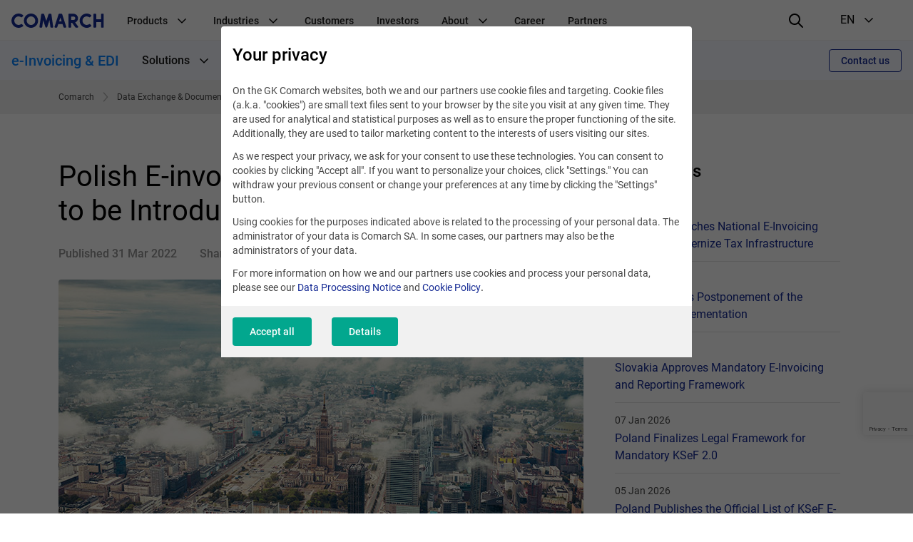

--- FILE ---
content_type: text/html; charset=UTF-8
request_url: https://www.comarch.com/trade-and-services/data-management/legal-regulation-changes/polish-e-invoicing-mandate-set-to-be-introduced-as-of-april-2023/
body_size: 19852
content:
<!DOCTYPE html>
<!--[if lt IE 7]><html
class="no-js lt-ie9 lt-ie8 lt-ie7"><![endif]-->
<!--[if IE 7]><html
class="no-js lt-ie9 lt-ie8"><![endif]-->
<!--[if IE 8]><html
class="no-js lt-ie9"><![endif]-->
<!--[if gt IE 8]><!--><html
class="no-js" lang="en">
<!--<![endif]--><head><meta
charset="utf-8"><title>Polish E-invoicing Mandate Set to be Introduced as of April 2023 | COMARCH SA</title><meta
name="keywords" content=""/><meta
name="description" content="Poland is one step closer to gaining EU approval for the KSeF (National System of e-Invoices) mandate."/><meta
name="twitter:card" content="summary_large_image" /><meta
content="width=device-width, initial-scale=1, maximum-scale=1, user-scalable=0" name="viewport"/><meta
name="tr" content="2" /><meta
property="og:title" content="Polish E-invoicing Mandate Set to be Introduced as of April 2023" /><meta
property="og:description" content="Poland is one step closer to gaining EU approval for the KSeF (National System of e-Invoices) mandate." /><meta
property="og:image" content="http://www.comarch.com/files-com/miniatures/file_691/Polish-E-invoicing-Mandate.600x315.f7ac01f1.jpg" /><meta
property="og:image:secure_url" content="https://www.comarch.com/files-com/miniatures/file_691/Polish-E-invoicing-Mandate.600x315.f7ac01f1.jpg" /><meta
property="og:url" content="http://www.comarch.com/trade-and-services/data-management/legal-regulation-changes/polish-e-invoicing-mandate-set-to-be-introduced-as-of-april-2023/" /><link
href="/css/cookieInfo-3.0.0.min.css?v=kg0w6jba6l" media="screen" rel="stylesheet" type="text/css" /><link
href="/favicons/favicon.ico?v=3" rel="icon" /><link
href="/favicons/apple-touch-icon.png?v=3" rel="apple-touch-icon" /><link
href="/favicons/safari-pinned-tab.svg?v=3" rel="mask-icon" color="#152a94" /><link
href="/favicons/site.webmanifest?v=3" rel="manifest" /><link
href="/dist/css/prod.styles.css?v=kg0w6jba6l" media="screen" rel="stylesheet" type="text/css" /><link
href="/css/print.css" media="print" rel="stylesheet" type="text/css" /><link
href="https://www.comarch.com/trade-and-services/data-management/legal-regulation-changes/polish-e-invoicing-mandate-set-to-be-introduced-as-of-april-2023/" rel="canonical" /><link
href="/rss/trade-and-services/data-management/legal-regulation-changes/polish-e-invoicing-mandate-set-to-be-introduced-as-of-april-2023/" rel="alternate" type="application/rss+xml" title="RSS" /><link
href="https://www.comarch.com/trade-and-services/data-management/legal-regulation-changes/polish-e-invoicing-mandate-set-to-be-introduced-as-of-april-2023/" hreflang="en" rel="alternate" /> <script type="text/javascript" data-consent-type="strict" src="/js/cookieInfo-3.0.0.min.js"></script> <script type="application/ld+json" data-consent-type="strict">//
{
    "@context": "https:\/\/schema.org",
    "@graph": [
        {
            "@type": "WebPage",
            "@id": "https:\/\/www.comarch.com\/trade-and-services\/data-management\/legal-regulation-changes\/polish-e-invoicing-mandate-set-to-be-introduced-as-of-april-2023",
            "url": "https:\/\/www.comarch.com\/trade-and-services\/data-management\/legal-regulation-changes\/polish-e-invoicing-mandate-set-to-be-introduced-as-of-april-2023",
            "name": "Polish E-invoicing Mandate Set to be Introduced as of April 2023 | COMARCH SA",
            "description": "Poland is one step closer to gaining EU approval for the KSeF (National System of e-Invoices) mandate.",
            "isPartOf": {
                "@id": "https:\/\/www.comarch.com\/#\/schema\/WebSite"
            },
            "mainEntity": {
                "@type": "Organization",
                "@id": "https:\/\/www.comarch.com\/#\/schema\/Organization"
            }
        },
        {
            "@type": "NewsArticle",
            "mainEntityOfPage": {
                "@type": "WebPage",
                "@id": "https:\/\/www.comarch.com\/global\/trade-and-services\/data-management\/legal-regulation-changes\/polish-e-invoicing-mandate-set-to-be-introduced-as-of-april-2023"
            },
            "author": {
                "@type": "Organization",
                "@id": "https:\/\/www.comarch.com\/#\/schema\/Organization"
            },
            "headline": "Polish E-invoicing Mandate Set to be Introduced as of April 2023",
            "datePublished": "2022-03-31",
            "publisher": {
                "@id": "https:\/\/www.comarch.com\/#\/schema\/Organization"
            },
            "description": "Poland is one step closer to gaining EU approval for the KSeF (National System of e-Invoices) mandate.",
            "articleBody": "Poland is one step closer to gaining EU approval for the KSeF (National System of e-Invoices) mandate. The European Commission published a proposal for a Council Implementing Decision authorizing the Council to apply a special measure derogating from Articles 218 and 232 of Directive 2006\/112\/EC on the common system of value added tax.\r\nThe country is therefore on its way to becoming the third Member State after Italy and France to obtain derogation from the above-mentioned articles. The consequence will be that, in the future, only documents in electronic form will be considered as invoices. In addition, the use of an electronic invoice shall no longer be subject to acceptance by the recipient. Similar to the French and Italian authorizations, if the country wishes to prolong the derogating measure, it is requested to provide a report assessing the extent to which the introduced measures have been effective, alongside the request for extension.\r\nThe obligation to issue electronic invoices using the KSeF will apply to all taxpayers, established in the territory of Poland and subject to Polish VAT rules.\r\nThe KSeF is a data exchange system for issuing, receiving, and storing structured invoices. It is described in the recently issued act amending the Act on Tax on Goods and Services (and several other acts) adopted by the Sejm of the Republic of Poland as follows:\r\nA structured invoice is issued and received via the National System of e-Invoices using interface software, it is in electronic form, and is created in accordance with a provided template\u2026'.\r\nThe structured invoices will also need to be validated by the KSeF. On January 1, 2022, the system was introduced in Poland as a voluntary solution to ensure smooth adaptation for Polish taxpayers, with several benefits aimed at making the solution popular before introducing the mandate.\r\nLearn more about how to manage the KSeF-connection with Comarch, and be prepared for the upcoming changes.\r\n\u00a0\r\n\u00a0\r\nThere\u2019s more you should know about e-invoicing in Poland \u2013 learn more about the new and upcoming regulations.\r\n",
            "image": "https:\/\/www.comarch.com\/files-com\/file_691\/Polish-E-invoicing-Mandate.jpg"
        }
    ]
}    //</script> <script type="application/ld+json" data-consent-type="strict">//
{
    "@context": "https:\/\/schema.org",
    "@graph": [
        {
            "@type": "WebSite",
            "@id": "https:\/\/www.comarch.com\/#\/schema\/WebSite",
            "url": "https:\/\/www.comarch.com",
            "name": "COMARCH SA",
            "description": "Comarch is a global powerhouse specialized in the design, implementation\r\nand integration of advanced IT services and software.",
            "publisher": {
                "@id": "https:\/\/www.comarch.com\/#\/schema\/Organization"
            }
        },
        {
            "@type": "Organization",
            "@id": "https:\/\/www.comarch.com\/#\/schema\/Organization",
            "name": "Comarch S.A.",
            "url": "https:\/\/www.comarch.com"
        }
    ]
}    //</script>  <script data-consent-type="strict">window.DPM_COOKIE_INFO.setIntegrationWithGTM(500)</script>  <script data-consent-type="strict">(function(w,d,s,l,i){w[l]=w[l]||[];w[l].push({'gtm.start':
new Date().getTime(),event:'gtm.js'});var f=d.getElementsByTagName(s)[0],
j=d.createElement(s),dl=l!='dataLayer'?'&l='+l:'';j.async=true;j.src=
'https://www.googletagmanager.com/gtm.js?id='+i+dl;f.parentNode.insertBefore(j,f);
})(window,document,'script','dataLayer','GTM-5QZSRJZ');</script>  <script data-consent-type="linkedin, preferences" type="text/plain">_linkedin_data_partner_id = "43271";</script><script data-consent-type="linkedin, preferences" type="text/plain">(function()
{var s = document.getElementsByTagName("script")[0]; var b = document.createElement("script"); b.type = "text/javascript";b.async = true; b.src = "https://snap.licdn.com/li.lms-analytics/insight.min.js"; s.parentNode.insertBefore(b, s);}
)();</script>  <script type ="text/javascript"  data-consent-type="strict">window.addEventListener("load", function() {

$('.mf-bar-iframe').on('load', function() {

$(window).resize(function(){
  $('.mf-bar-iframe').height(200);
});
});

});</script>  <script type="text/plain" data-consent-type="facebook, preferences">!function(f,b,e,v,n,t,s)
{if(f.fbq)return;n=f.fbq=function(){n.callMethod?
n.callMethod.apply(n,arguments):n.queue.push(arguments)};
if(!f._fbq)f._fbq=n;n.push=n;n.loaded=!0;n.version='2.0';
n.queue=[];t=b.createElement(e);t.async=!0;
t.src=v;s=b.getElementsByTagName(e)[0];
s.parentNode.insertBefore(t,s)}(window, document,'script',
'https://connect.facebook.net/en_US/fbevents.js');
fbq('init', '1135138427275093');
fbq('track', 'PageView');</script> <noscript><img
height="1" width="1" style="display:none"
data-src="https://www.facebook.com/tr?id=1135138427275093&ev=PageView&noscript=1"
 data-consent-type="undefined"/></noscript></head><body
class="" data-section="Data Exchange"><noscript><iframe
data-consent-type="strict" src="https://www.googletagmanager.com/ns.html?id=GTM-5QZSRJZ"
height="0" width="0" style="display:none;visibility:hidden"></iframe></noscript><header
id="widget--94060"
class="navigation " role="banner"
data-js="navigation"><div
class="navigation__container" data-container>
<button
class="navigation__hamburger-button" data-hamburger-button>
<svg
class="navigation__hamburger-button-icon  navigation__hamburger-button-icon--open" width="24" height="24" viewBox="0 0 24 24" fill="none"
xmlns="http://www.w3.org/2000/svg">
<path
d="M3 7H21C21.5523 7 22 6.55225 22 6C22 5.44769 21.5523 5 21 5H3C2.44769 5 2 5.44769 2 6C2 6.55225 2.44769 7 3 7Z"
fill="black"/>
<path
d="M21 11H3C2.44769 11 2 11.4477 2 12C2 12.5523 2.44769 13 3 13H21C21.5523 13 22 12.5523 22 12C22 11.4477 21.5523 11 21 11Z"
fill="black"/>
<path
d="M14 17H3C2.44769 17 2 17.4477 2 18C2 18.5523 2.44769 19 3 19H14C14.5523 19 15 18.5523 15 18C15 17.4477 14.5523 17 14 17Z"
fill="black"/>
</svg><svg
class="navigation__hamburger-button-icon navigation__hamburger-button-icon--close" width="24" height="24" viewBox="0 0 24 24" fill="none"
xmlns="http://www.w3.org/2000/svg">
<path
fill="black"
d="M13.4142 12L18.7071 6.7071C19.0977 6.3166 19.0977 5.68342 18.7071 5.29292C18.3166 4.90236 17.6834 4.90236 17.2929 5.29292L12 10.5858L6.7071 5.29292C6.3166 4.90236 5.68342 4.90236 5.29292 5.29292C4.90236 5.68342 4.90236 6.3166 5.29292 6.7071L10.5858 12L5.29292 17.2929C4.90236 17.6834 4.90236 18.3166 5.29292 18.7071C5.68342 19.0976 6.3166 19.0976 6.7071 18.7071L12 13.4142L17.2929 18.7071C17.6834 19.0976 18.3166 19.0976 18.7071 18.7071C19.0977 18.3166 19.0977 17.6834 18.7071 17.2929L13.4142 12Z"
/>
</svg></button><div
class="navigation__logo-wrapper" data-logo-wrapper>
<a
class="navigation__logo-link" href="/"
title="Comarch" target="_blank" rel="noopener" >
<img
class="navigation__logo" src="//www.comarch.com/files-com/file_342/logo_comarch_dark_blue_w240.svg" alt="Logo Comarch"/>
</a></div>
<nav
class="navigation__main-container navigation__main-container--hide"
aria-label="Global navigation"
data-main-container><ul
class="navigation__list "
data-list><li
class="navigation__item" data-item>
<span
class="navigation__item-name">
Products
<svg
class="navigation__indicator" xmlns="http://www.w3.org/2000/svg" width="24" height="24" viewBox="0 0 24 24"
fill="none">
<path
fill-rule="evenodd" clip-rule="evenodd"
d="M12.0015 15.948L17.6584 10.2823C17.9513 9.98897 17.9513 9.51336 17.6584 9.22001C17.3655 8.92666 16.8906 8.92666 16.5977 9.22001L12 13.928L7.40533 9.22001C7.11244 8.92666 6.63756 8.92666 6.34467 9.22001C6.05178 9.51336 6.05178 9.98897 6.34467 10.2823L12.0015 15.948Z"
fill="black"/>
</svg></span><ul
class="navigation__secondary-list navigation__secondary-list--simple"
data-secondary-list><li
class="navigation__secondary-item" data-secondary-item>
<a
class="navigation__secondary-item-link"
href="/telecommunications/bss-solutions/" >
BSS Products &amp; Solutions
</a></li><li
class="navigation__secondary-item" data-secondary-item>
<a
class="navigation__secondary-item-link"
href="https://www.comarch.com/finance/banking/comarch-business-banking/" >
Comarch Business Banking
</a></li><li
class="navigation__secondary-item" data-secondary-item>
<a
class="navigation__secondary-item-link"
href="https://www.comarch.com/finance/banking/comarch-custody/" >
Comarch Custody
</a></li><li
class="navigation__secondary-item" data-secondary-item>
<a
class="navigation__secondary-item-link"
href="https://www.comarch.com/finance/insurance/comarch-digital-insurance/" >
Comarch Digital Insurance
</a></li><li
class="navigation__secondary-item" data-secondary-item>
<a
class="navigation__secondary-item-link"
href="https://www.comarch.com/finance/insurance/comarch-insurance-claims/" >
Comarch Insurance Claims
</a></li><li
class="navigation__secondary-item" data-secondary-item>
<a
class="navigation__secondary-item-link"
href="/finance/banking/comarch-factoring/" >
Comarch Factoring System
</a></li><li
class="navigation__secondary-item" data-secondary-item>
<a
class="navigation__secondary-item-link"
href="https://www.comarch.com/finance/insurance/comarch-life-insurance/" >
Comarch Life Insurance
</a></li><li
class="navigation__secondary-item" data-secondary-item>
<a
class="navigation__secondary-item-link"
href="/finance/banking/comarch-loan-origination/" >
Comarch Loan Origination
</a></li><li
class="navigation__secondary-item" data-secondary-item>
<a
class="navigation__secondary-item-link"
href="/finance/banking/comarch-wealth-management/" >
Comarch Wealth Management
</a></li><li
class="navigation__secondary-item" data-secondary-item>
<a
class="navigation__secondary-item-link"
href="/trade-and-services/ict/" >
Data Center &amp; IT Services
</a></li><li
class="navigation__secondary-item" data-secondary-item>
<a
class="navigation__secondary-item-link"
href="/trade-and-services/data-management/" >
e-Invoicing &amp; EDI
</a></li><li
class="navigation__secondary-item" data-secondary-item>
<a
class="navigation__secondary-item-link"
href="/training/e-learning/" >
E-learning
</a></li><li
class="navigation__secondary-item" data-secondary-item>
<a
class="navigation__secondary-item-link"
href="/training/de-schulungen/" >
ERP-Schulungen
</a></li><li
class="navigation__secondary-item" data-secondary-item>
<a
class="navigation__secondary-item-link"
href="/training/knowledge/" >
Free Resources
</a></li><li
class="navigation__secondary-item" data-secondary-item>
<a
class="navigation__secondary-item-link"
href="/telecommunications/service-assurance/" >
Intelligent Assurance &amp; Analytics
</a></li><li
class="navigation__secondary-item" data-secondary-item>
<a
class="navigation__secondary-item-link"
href="/telecommunications/iot-connect/" >
IoT Connect
</a></li><li
class="navigation__secondary-item" data-secondary-item>
<a
class="navigation__secondary-item-link"
href="/trade-and-services/loyalty-marketing/" >
Loyalty Marketing Platform
</a></li><li
class="navigation__secondary-item" data-secondary-item>
<a
class="navigation__secondary-item-link"
href="/telecommunications/oss-solutions/" >
OSS Products &amp; Solutions
</a></li><li
class="navigation__secondary-item" data-secondary-item>
<a
class="navigation__secondary-item-link"
href="/training/" >
Training
</a></li></ul></li><li
class="navigation__item" data-item>
<span
class="navigation__item-name">
Industries
<svg
class="navigation__indicator" xmlns="http://www.w3.org/2000/svg" width="24" height="24" viewBox="0 0 24 24"
fill="none">
<path
fill-rule="evenodd" clip-rule="evenodd"
d="M12.0015 15.948L17.6584 10.2823C17.9513 9.98897 17.9513 9.51336 17.6584 9.22001C17.3655 8.92666 16.8906 8.92666 16.5977 9.22001L12 13.928L7.40533 9.22001C7.11244 8.92666 6.63756 8.92666 6.34467 9.22001C6.05178 9.51336 6.05178 9.98897 6.34467 10.2823L12.0015 15.948Z"
fill="black"/>
</svg></span><ul
class="navigation__secondary-list navigation__secondary-list--simple"
data-secondary-list><li
class="navigation__secondary-item" data-secondary-item>
<a
class="navigation__secondary-item-link"
href="/trade-and-services/markets/airlines-travel/" >
Airlines &amp; Travel
</a></li><li
class="navigation__secondary-item" data-secondary-item>
<a
class="navigation__secondary-item-link"
href="https://www.comarch.com/finance/" >
Finance, Banking &amp; Insurance
</a></li><li
class="navigation__secondary-item" data-secondary-item>
<a
class="navigation__secondary-item-link"
href="/trade-and-services/markets/oil-gas/" >
Oil &amp; Gas
</a></li><li
class="navigation__secondary-item" data-secondary-item>
<a
class="navigation__secondary-item-link"
href="/trade-and-services/markets/retail-consumer-goods/" >
Retail &amp; Consumer Goods
</a></li><li
class="navigation__secondary-item" data-secondary-item>
<a
class="navigation__secondary-item-link"
href="/satellite-industry/" >
Satellite Industry
</a></li><li
class="navigation__secondary-item" data-secondary-item>
<a
class="navigation__secondary-item-link"
href="/telecommunications/" >
Telecommunications
</a></li><li
class="navigation__secondary-item" data-secondary-item>
<a
class="navigation__secondary-item-link"
href="/utilities/" >
Utilities
</a></li></ul></li><li
class="navigation__item" data-item>
<a
class="navigation__item-name"
href="/customers/" >
Customers
</a></li><li
class="navigation__item" data-item>
<a
class="navigation__item-name"
href="/investors/" >
Investors
</a></li><li
class="navigation__item" data-item>
<span
class="navigation__item-name">
About
<svg
class="navigation__indicator" xmlns="http://www.w3.org/2000/svg" width="24" height="24" viewBox="0 0 24 24"
fill="none">
<path
fill-rule="evenodd" clip-rule="evenodd"
d="M12.0015 15.948L17.6584 10.2823C17.9513 9.98897 17.9513 9.51336 17.6584 9.22001C17.3655 8.92666 16.8906 8.92666 16.5977 9.22001L12 13.928L7.40533 9.22001C7.11244 8.92666 6.63756 8.92666 6.34467 9.22001C6.05178 9.51336 6.05178 9.98897 6.34467 10.2823L12.0015 15.948Z"
fill="black"/>
</svg></span><ul
class="navigation__secondary-list "
data-secondary-list><li
class="navigation__secondary-item" data-secondary-item>
<span
class="navigation__secondary-item-header">
About us
<svg
class="navigation__indicator" xmlns="http://www.w3.org/2000/svg" width="24" height="24" viewBox="0 0 24 24"
fill="none">
<path
fill-rule="evenodd" clip-rule="evenodd"
d="M12.0015 15.948L17.6584 10.2823C17.9513 9.98897 17.9513 9.51336 17.6584 9.22001C17.3655 8.92666 16.8906 8.92666 16.5977 9.22001L12 13.928L7.40533 9.22001C7.11244 8.92666 6.63756 8.92666 6.34467 9.22001C6.05178 9.51336 6.05178 9.98897 6.34467 10.2823L12.0015 15.948Z"
fill="black"/>
</svg></span><ul
class="navigation__tertiary-list"><li
class="navigation__tertiary-item">
<a
class="navigation__tertiary-item-link"
href="/company/awards/" >
Awards
</a></li><li
class="navigation__tertiary-item">
<a
class="navigation__tertiary-item-link"
href="/company/comarch-at-a-glance/" >
Comarch at a Glance
</a></li><li
class="navigation__tertiary-item">
<a
class="navigation__tertiary-item-link"
href="/company/capital-group/" >
Comarch Group Companies
</a></li><li
class="navigation__tertiary-item">
<a
class="navigation__tertiary-item-link"
href="/company/corporate-social-responsibility/" >
Corporate Social Responsibility
</a></li><li
class="navigation__tertiary-item">
<a
class="navigation__tertiary-item-link"
href="/company/management-board/" >
Management Board
</a></li><li
class="navigation__tertiary-item">
<a
class="navigation__tertiary-item-link"
href="/company/research-development/" >
Research &amp; Development
</a></li><li
class="navigation__tertiary-item">
<a
class="navigation__tertiary-item-link"
href="/company/shareholders/" >
Shareholders
</a></li><li
class="navigation__tertiary-item">
<a
class="navigation__tertiary-item-link"
href="/company/supervisory-board/" >
Supervisory Board
</a></li><li
class="navigation__tertiary-item">
<a
class="navigation__tertiary-item-link"
href="/company/partners/" >
Technology Partners &amp; Industry Association
</a></li></ul></li><li
class="navigation__secondary-item" data-secondary-item>
<span
class="navigation__secondary-item-header">
Contact
<svg
class="navigation__indicator" xmlns="http://www.w3.org/2000/svg" width="24" height="24" viewBox="0 0 24 24"
fill="none">
<path
fill-rule="evenodd" clip-rule="evenodd"
d="M12.0015 15.948L17.6584 10.2823C17.9513 9.98897 17.9513 9.51336 17.6584 9.22001C17.3655 8.92666 16.8906 8.92666 16.5977 9.22001L12 13.928L7.40533 9.22001C7.11244 8.92666 6.63756 8.92666 6.34467 9.22001C6.05178 9.51336 6.05178 9.98897 6.34467 10.2823L12.0015 15.948Z"
fill="black"/>
</svg></span><ul
class="navigation__tertiary-list"><li
class="navigation__tertiary-item">
<a
class="navigation__tertiary-item-link"
href="/contact/contact-a-consultant-old/" >
Contact a Consultant
</a></li><li
class="navigation__tertiary-item">
<a
class="navigation__tertiary-item-link"
href="/contact/comarch-headquarters/" >
Headquarters
</a></li><li
class="navigation__tertiary-item">
<a
class="navigation__tertiary-item-link"
href="/personal-data/" >
Personal Data and Privacy Policy
</a></li><li
class="navigation__tertiary-item">
<a
class="navigation__tertiary-item-link"
href="/contact/worldwide-offices/" >
Worldwide Offices
</a></li></ul></li><li
class="navigation__secondary-item" data-secondary-item>
<span
class="navigation__secondary-item-header">
Press
<svg
class="navigation__indicator" xmlns="http://www.w3.org/2000/svg" width="24" height="24" viewBox="0 0 24 24"
fill="none">
<path
fill-rule="evenodd" clip-rule="evenodd"
d="M12.0015 15.948L17.6584 10.2823C17.9513 9.98897 17.9513 9.51336 17.6584 9.22001C17.3655 8.92666 16.8906 8.92666 16.5977 9.22001L12 13.928L7.40533 9.22001C7.11244 8.92666 6.63756 8.92666 6.34467 9.22001C6.05178 9.51336 6.05178 9.98897 6.34467 10.2823L12.0015 15.948Z"
fill="black"/>
</svg></span><ul
class="navigation__tertiary-list"><li
class="navigation__tertiary-item">
<a
class="navigation__tertiary-item-link"
href="/press-center/news/" >
News
</a></li><li
class="navigation__tertiary-item">
<a
class="navigation__tertiary-item-link"
href="/press-center/conferences-and-seminars/" >
Events
</a></li><li
class="navigation__tertiary-item">
<a
class="navigation__tertiary-item-link"
href="https://blog.comarch.com/" >
Comarch Telco Review blog
</a></li><li
class="navigation__tertiary-item">
<a
class="navigation__tertiary-item-link"
href="/trade-and-services/data-management/legal-regulation-changes/" >
e-Invoicing Legal Updates
</a></li><li
class="navigation__tertiary-item">
<a
class="navigation__tertiary-item-link"
href="/trade-and-services/loyalty-marketing/blog/" >
Loyalty Marketing Blog
</a></li><li
class="navigation__tertiary-item">
<a
class="navigation__tertiary-item-link"
href="/press-center/contact/" >
Media Contact
</a></li><li
class="navigation__tertiary-item">
<a
class="navigation__tertiary-item-link"
href="/press-center/social-media/" >
Social media
</a></li></ul></li></ul></li><li
class="navigation__item" data-item>
<a
class="navigation__item-name"
href="https://career.comarch.com/" target="_blank" rel="noopener" >
Career
</a></li><li
class="navigation__item" data-item>
<a
class="navigation__item-name"
href="/company/partners/" >
Partners
</a></li><li
class="navigation__item navigation__item--language" data-item>
<span
class="navigation__item-name navigation__item-name--language"><div
class="navigation__item-language-text-wrapper">
Language
<span
class="navigation__item-name-additional-text">
EN
</span></div><svg
class="navigation__indicator" xmlns="http://www.w3.org/2000/svg" width="24" height="24" viewBox="0 0 24 24"
fill="none">
<path
fill-rule="evenodd" clip-rule="evenodd"
d="M12.0015 15.948L17.6584 10.2823C17.9513 9.98897 17.9513 9.51336 17.6584 9.22001C17.3655 8.92666 16.8906 8.92666 16.5977 9.22001L12 13.928L7.40533 9.22001C7.11244 8.92666 6.63756 8.92666 6.34467 9.22001C6.05178 9.51336 6.05178 9.98897 6.34467 10.2823L12.0015 15.948Z"
fill="black"/>
</svg></span><ul
class="navigation__secondary-list navigation__secondary-list--simple"><li
class="navigation__secondary-item" data-secondary-item>
<a
class="navigation__secondary-item-link"
href="https://www.comarch.pl/" target="_blank" rel="noopener" >
PL
</a></li><li
class="navigation__secondary-item" data-secondary-item>
<a
class="navigation__secondary-item-link"
href="/" target="_blank" rel="noopener" >
EN
</a></li><li
class="navigation__secondary-item" data-secondary-item>
<a
class="navigation__secondary-item-link"
href="https://www.comarch.de/" >
DE
</a></li><li
class="navigation__secondary-item" data-secondary-item>
<a
class="navigation__secondary-item-link"
href="https://www.comarch.fr/" >
FR
</a></li><li
class="navigation__secondary-item" data-secondary-item>
<a
class="navigation__secondary-item-link"
href="https://www.comarch.be/" >
BE
</a></li><li
class="navigation__secondary-item" data-secondary-item>
<a
class="navigation__secondary-item-link"
href="https://www.comarch.nl/" >
NL
</a></li><li
class="navigation__secondary-item" data-secondary-item>
<a
class="navigation__secondary-item-link"
href="https://www.comarch.it/" >
IT
</a></li><li
class="navigation__secondary-item" data-secondary-item>
<a
class="navigation__secondary-item-link"
href="https://www.comarch.es/" >
ES
</a></li><li
class="navigation__secondary-item" data-secondary-item>
<a
class="navigation__secondary-item-link"
href="https://www.comarch.com.br/" >
PT
</a></li><li
class="navigation__secondary-item" data-secondary-item>
<a
class="navigation__secondary-item-link"
href="https://www.comarch.jp/" >
JP
</a></li></ul></li></ul>
</nav><div
class="navigation__search"><form
action="/search"
method="get"
class="search__form"><div
class="search__form-controls-wrapper"><div
class="form__fieldset form__fieldset--default search__input-wrapper"><div
class="form__control-wrap"><div
class="form__helper">
<input
type="text" placeholder="Phrase" name="phrase"
class="form__control search__input" maxlength="120"></div></div></div><div
class="form__fieldset form__fieldset--default search__section-control-wrapper"><div
class="form__helper form__helper--inline form__helper--single-select">
<select
class="form__control search__section-control"
name="section"
data-hide-search="true"><option
value="">All categories</option><option
value="1">Other</option><option
value="2">Telecomunications</option><option
value="3">Finance</option><option
value="4">ERP</option><option
value="5">Large enterprises</option><option
value="6">Government</option><option
value="8">TV</option><option
value="9">Career</option><option
value="10">Investors</option><option
value="11">News and Events</option><option
value="12">Healthcare</option><option
value="13">Training</option><option
value="14">Field Service Management</option><option
value="15">Data Exchange</option><option
value="16">Customer Experience & Loyalty</option><option
value="17">ICT & Data Center</option>
</select></div></div>
<button
type="submit" class="search__submit-btn">
<i
class="interface-icon interface-icon-interface_search"></i>
</button></div></form></div><div
class="navigation__right" data-right>
<button
class="navigation__search-button" data-search-button>
<svg
class="navigation__search-button-icon navigation__search-button-icon--loupe" width="24" height="24" viewBox="0 0 24 24" xmlns="http://www.w3.org/2000/svg">
<path
d="M21.7044 20.2902L16.2756 14.9024C18.751 11.7532 18.5602 7.20105 15.6796 4.32043C14.1319 2.77282 12.1011 1.99993 10.0645 2C8.0064 2 5.9425 2.78931 4.3659 4.36591C1.22918 7.50263 1.20886 12.5679 4.32049 15.6795C5.8681 17.2272 7.89898 18 9.93554 18C11.671 18 13.407 17.4318 14.8551 16.3105L20.2956 21.7098C20.6876 22.0988 21.3207 22.0965 21.7098 21.7044C22.0988 21.3124 22.0964 20.6793 21.7044 20.2902ZM9.93554 16.007C8.34332 16.007 6.84966 15.3903 5.72973 14.2703C3.40008 11.9407 3.42046 8.12976 5.77514 5.77514C6.92437 4.62591 8.44775 3.99297 10.0646 3.99291C11.6566 3.99297 13.1504 4.60979 14.2703 5.72967C16.5999 8.05926 16.5795 11.8702 14.2249 14.2248C13.0756 15.3741 11.5523 16.007 9.93554 16.007Z"
fill="black"/>
</svg><svg
class="navigation__search-button-icon navigation__search-button-icon--close" width="24" height="24" viewBox="0 0 24 24" fill="none"
xmlns="http://www.w3.org/2000/svg">
<path
fill="black"
d="M13.4142 12L18.7071 6.7071C19.0977 6.3166 19.0977 5.68342 18.7071 5.29292C18.3166 4.90236 17.6834 4.90236 17.2929 5.29292L12 10.5858L6.7071 5.29292C6.3166 4.90236 5.68342 4.90236 5.29292 5.29292C4.90236 5.68342 4.90236 6.3166 5.29292 6.7071L10.5858 12L5.29292 17.2929C4.90236 17.6834 4.90236 18.3166 5.29292 18.7071C5.68342 19.0976 6.3166 19.0976 6.7071 18.7071L12 13.4142L17.2929 18.7071C17.6834 19.0976 18.3166 19.0976 18.7071 18.7071C19.0977 18.3166 19.0977 17.6834 18.7071 17.2929L13.4142 12Z"
/>
</svg></button><div
class="navigation__language-selection" aria-label="language selection"
data-language-selection>
<button
class="navigation__language-selection-button" data-language-selection-button>
<span
class="navigation__language-selection-button-mobile-text"
data-language-selection-button-mobile-text>
Language
</span>
<span
class="navigation__language-selection-button-current-version">EN</span>
<svg
class="navigation__indicator navigation__language-selection-button-indicator" xmlns="http://www.w3.org/2000/svg" width="24" height="24" viewBox="0 0 24 24"
fill="none">
<path
fill-rule="evenodd" clip-rule="evenodd"
d="M12.0015 15.948L17.6584 10.2823C17.9513 9.98897 17.9513 9.51336 17.6584 9.22001C17.3655 8.92666 16.8906 8.92666 16.5977 9.22001L12 13.928L7.40533 9.22001C7.11244 8.92666 6.63756 8.92666 6.34467 9.22001C6.05178 9.51336 6.05178 9.98897 6.34467 10.2823L12.0015 15.948Z"
fill="black"/>
</svg></button><ul
class="navigation__language-selection-list" data-language-selection-list><li
class="navigation__language-selection-item">
<a
class="navigation__language-selection-link"
href="https://www.comarch.pl/" target="_blank" rel="noopener" >
PL
</a></li><li
class="navigation__language-selection-item">
<a
class="navigation__language-selection-link"
href="/" target="_blank" rel="noopener" >
EN
</a></li><li
class="navigation__language-selection-item">
<a
class="navigation__language-selection-link"
href="https://www.comarch.de/" >
DE
</a></li><li
class="navigation__language-selection-item">
<a
class="navigation__language-selection-link"
href="https://www.comarch.fr/" >
FR
</a></li><li
class="navigation__language-selection-item">
<a
class="navigation__language-selection-link"
href="https://www.comarch.be/" >
BE
</a></li><li
class="navigation__language-selection-item">
<a
class="navigation__language-selection-link"
href="https://www.comarch.nl/" >
NL
</a></li><li
class="navigation__language-selection-item">
<a
class="navigation__language-selection-link"
href="https://www.comarch.it/" >
IT
</a></li><li
class="navigation__language-selection-item">
<a
class="navigation__language-selection-link"
href="https://www.comarch.es/" >
ES
</a></li><li
class="navigation__language-selection-item">
<a
class="navigation__language-selection-link"
href="https://www.comarch.com.br/" >
PT
</a></li><li
class="navigation__language-selection-item">
<a
class="navigation__language-selection-link"
href="https://www.comarch.jp/" >
JP
</a></li></ul></div></div></div>
</header><header
id="widget--94064"
class="navigation navigation--sector" role="banner"
data-js="navigation"><div
class="navigation__container" data-container><div
class="navigation__logo-wrapper" data-logo-wrapper>
<a
class="navigation__logo-link" href="/trade-and-services/data-management/"
title="e-Invoicing &amp; EDI" >
<span
class="navigation__sector-name">
e-Invoicing &amp; EDI
</span>
</a></div>
<nav
class="navigation__main-container navigation__main-container--hide"
aria-label="Nawigacja sektora Telco"
data-main-container><ul
class="navigation__list navigation__list--small-mobile-padding"
data-list><li
class="navigation__item" data-item>
<span
class="navigation__item-name">
Solutions
<svg
class="navigation__indicator" xmlns="http://www.w3.org/2000/svg" width="24" height="24" viewBox="0 0 24 24"
fill="none">
<path
fill-rule="evenodd" clip-rule="evenodd"
d="M12.0015 15.948L17.6584 10.2823C17.9513 9.98897 17.9513 9.51336 17.6584 9.22001C17.3655 8.92666 16.8906 8.92666 16.5977 9.22001L12 13.928L7.40533 9.22001C7.11244 8.92666 6.63756 8.92666 6.34467 9.22001C6.05178 9.51336 6.05178 9.98897 6.34467 10.2823L12.0015 15.948Z"
fill="black"/>
</svg></span><ul
class="navigation__secondary-list navigation__secondary-list--simple"
data-secondary-list><li
class="navigation__secondary-item" data-secondary-item>
<a
class="navigation__secondary-item-link"
href="/trade-and-services/data-management/ai-powered-data-management/" >
AI-powered Data Management
</a></li><li
class="navigation__secondary-item" data-secondary-item>
<a
class="navigation__secondary-item-link"
href="/trade-and-services/data-management/e-invoicing/" >
e-Invoicing
</a></li><li
class="navigation__secondary-item" data-secondary-item>
<a
class="navigation__secondary-item-link"
href="/trade-and-services/data-management/edi/" >
Electronic Data Interchange
</a></li><li
class="navigation__secondary-item" data-secondary-item>
<a
class="navigation__secondary-item-link"
href="/trade-and-services/data-management/e-invoicing/global-compliance/" >
Global Compliance
</a></li></ul></li><li
class="navigation__item" data-item>
<a
class="navigation__item-name"
href="/trade-and-services/data-management/clients-success-stories/" >
Clients
</a></li><li
class="navigation__item" data-item>
<a
class="navigation__item-name"
href="/trade-and-services/data-management/resources/" >
Resources
</a></li><li
class="navigation__item" data-item>
<span
class="navigation__item-name">
Blog
<svg
class="navigation__indicator" xmlns="http://www.w3.org/2000/svg" width="24" height="24" viewBox="0 0 24 24"
fill="none">
<path
fill-rule="evenodd" clip-rule="evenodd"
d="M12.0015 15.948L17.6584 10.2823C17.9513 9.98897 17.9513 9.51336 17.6584 9.22001C17.3655 8.92666 16.8906 8.92666 16.5977 9.22001L12 13.928L7.40533 9.22001C7.11244 8.92666 6.63756 8.92666 6.34467 9.22001C6.05178 9.51336 6.05178 9.98897 6.34467 10.2823L12.0015 15.948Z"
fill="black"/>
</svg></span><ul
class="navigation__secondary-list navigation__secondary-list--simple"
data-secondary-list><li
class="navigation__secondary-item" data-secondary-item>
<a
class="navigation__secondary-item-link"
href="/trade-and-services/data-management/news/" >
Articles
</a></li><li
class="navigation__secondary-item" data-secondary-item>
<a
class="navigation__secondary-item-link"
href="/trade-and-services/data-management/legal-regulation-changes/" >
Legal Updates
</a></li><li
class="navigation__secondary-item" data-secondary-item>
<a
class="navigation__secondary-item-link"
href="/trade-and-services/data-management/digitalization-today/" >
Vlogs: Digitalization Today
</a></li></ul></li><li
class="navigation__item" data-item>
<a
class="navigation__item-name"
href="/trade-and-services/data-management/events/" >
Events
</a></li><li
class="navigation__item" data-item>
<a
class="navigation__item-name"
href="/trade-and-services/data-management/partner-program/" >
Partners
</a></li></ul>
<a
class="navigation__contact-button navigation__contact-button--mobile"
href="/trade-and-services/data-management/contact/"
>
Contact us
</a>
</nav><div
class="navigation__right" data-right>
<a
class="navigation__contact-button"
href="/trade-and-services/data-management/contact/"
>
Contact us
</a></div>
<button
class="navigation__hamburger-button" data-hamburger-button>
<svg
class="navigation__indicator navigation__indicator--hamburger" xmlns="http://www.w3.org/2000/svg" width="24" height="24" viewBox="0 0 24 24"
fill="none">
<path
d="M17.2929 8.29289L12 13.5858L6.70709 8.29289C6.31656 7.90237 5.68339 7.90237 5.29289 8.29291C4.90237 8.68343 4.90237 9.31659 5.29291 9.70711L11.2929 15.7071C11.4791 15.8933 11.7367 16 12 16C12.2633 16 12.5209 15.8933 12.7071 15.7071L18.7071 9.70709C19.0976 9.31657 19.0976 8.68341 18.7071 8.29291C18.3166 7.90241 17.6834 7.90237 17.2929 8.29289Z"
fill="black"/>
</svg><svg
class="navigation__hamburger-button-icon navigation__hamburger-button-icon--close" width="24" height="24" viewBox="0 0 24 24" fill="none"
xmlns="http://www.w3.org/2000/svg">
<path
fill="black"
d="M13.4142 12L18.7071 6.7071C19.0977 6.3166 19.0977 5.68342 18.7071 5.29292C18.3166 4.90236 17.6834 4.90236 17.2929 5.29292L12 10.5858L6.7071 5.29292C6.3166 4.90236 5.68342 4.90236 5.29292 5.29292C4.90236 5.68342 4.90236 6.3166 5.29292 6.7071L10.5858 12L5.29292 17.2929C4.90236 17.6834 4.90236 18.3166 5.29292 18.7071C5.68342 19.0976 6.3166 19.0976 6.7071 18.7071L12 13.4142L17.2929 18.7071C17.6834 19.0976 18.3166 19.0976 18.7071 18.7071C19.0977 18.3166 19.0977 17.6834 18.7071 17.2929L13.4142 12Z"
/>
</svg></button></div>
</header> <script data-consent-type="marketing" src="//marketing-comarch.pl/focus/106.js" type="text/plain" charset="utf-8" async="async"></script> <nav
class="breadcrumbs" aria-label="Breadcrumb"><div
class="grid__container"><ol
role="list" class="breadcrumbs__list" itemscope itemtype="https://schema.org/BreadcrumbList"><li
class="breadcrumbs__item" itemprop="itemListElement" itemscope
itemtype="https://schema.org/ListItem">
<a
itemprop="item" href="https://www.comarch.com/global">
<span
class="breadcrumbs__name" itemprop="name">Comarch</span><meta
itemprop="position" content="1"/>
</a></li><li
class="breadcrumbs__item" itemprop="itemListElement" itemscope
itemtype="https://schema.org/ListItem">
<a
itemprop="item" href="https://www.comarch.com/trade-and-services/data-management">
<span
class="breadcrumbs__name" itemprop="name">Data Exchange &amp; Document Management</span><meta
itemprop="position" content="2"/>
</a></li><li
class="breadcrumbs__item breadcrumbs__item--last" itemprop="itemListElement" itemscope
itemtype="https://schema.org/ListItem">
<a
itemprop="item" href="https://www.comarch.com/trade-and-services/data-management/legal-regulation-changes">
<span
class="breadcrumbs__name" itemprop="name">Legal Regulation Changes </span><meta
itemprop="position" content="3"/>
</a></li></ol></div>
</nav><div
data-component="cookie-consent-app2"
data-widget-command="cookieadapter2_save_log"
data-widget-lang="en"
data-cookie-content="{&quot;private_policy&quot;:&quot;&lt;h3&gt;Your privacy&lt;\/h3&gt;\r\n&lt;p&gt;On the GK Comarch websites, both we and our partners use cookie files and targeting. Cookie files (a.k.a. \&quot;cookies\&quot;) are small text files sent to your browser by the site you visit at any given time. They are used for analytical and statistical purposes as well as to ensure the proper functioning of the site. Additionally, they are used to tailor marketing content to the interests of users visiting our sites.&lt;\/p&gt;\r\n&lt;p&gt;As we respect your privacy, we ask for your consent to use these technologies. You can consent to cookies by clicking \&quot;Accept all\&quot;. If you want to personalize your choices, click \&quot;Settings.\&quot; You can withdraw your previous consent or change your preferences at any time by clicking the \&quot;Settings\&quot; button.&lt;\/p&gt;\r\n&lt;p&gt;Using cookies for the purposes indicated above is related to the processing of your personal data. The administrator of your data is Comarch SA. In some cases, our partners may also be the administrators of your data.\u00a0&lt;\/p&gt;\r\n&lt;p&gt;For more information on how we and our partners use cookies and process your personal data, please see our &lt;a href=\&quot;\/gdpr-policy\/\&quot; target=\&quot;_blank\&quot; rel=\&quot;noopener\&quot;&gt;Data Processing Notice&lt;\/a&gt; and &lt;strong&gt;&lt;a href=\&quot;\/cookie-policy\/\&quot;&gt;Cookie Policy&lt;\/a&gt;.&lt;\/strong&gt;&lt;\/p&gt;&quot;,&quot;details_description&quot;:&quot;&lt;h3&gt;Your privacy&lt;\/h3&gt;\r\n&lt;p&gt;The section below gives you the option to accept, reject or change the settings of certain cookies used by us and our partners. More information about the cookies used on our sites can be found below.\u00a0&lt;\/p&gt;\r\n&lt;p&gt;By clicking \&quot;Accept all\&quot;, you agree to the processing of your personal data for analytical, statistical and advertising purposes, such as tailoring marketing content to your interest. Your settings can also be changed at any time by selecting cookies category and then clicking \&quot;Accept selected\&quot;, or by refusing to use cookies except for those required by clicking \&quot;Reject All\&quot;.&lt;\/p&gt;\r\n&lt;p&gt;More information about how we and our partners use cookies and process your personal data can be found in our &lt;a href=\&quot;\/gdpr-policy\/\&quot; target=\&quot;_blank\&quot; rel=\&quot;noopener\&quot;&gt;Data Processing Notice&lt;\/a&gt; and &lt;a href=\&quot;\/cookie-policy\/\&quot;&gt;Cookie Policy&lt;\/a&gt;.&lt;\/p&gt;&quot;,&quot;categories&quot;:[{&quot;id&quot;:&quot;641b2a98c064b354fadd98af&quot;,&quot;name&quot;:&quot;Necessary&quot;,&quot;description&quot;:&quot;They are necessary to ensure the proper functioning of our website, therefore they do not require your consent.\n\nThe purposes we pursue through the required cookies are described in point 3 (Purpose and legal basis) of the Cookie Policy.&quot;,&quot;tag&quot;:&quot;necessary&quot;,&quot;required&quot;:true,&quot;items&quot;:[{&quot;id&quot;:&quot;65e1b051caf52492ace2a5da&quot;,&quot;description&quot;:&quot;&lt;p&gt;&amp;nbsp;This is a hash generated by the Price Calculator module in the Comarch Content Management System, related to viewing PDF files.&lt;\/p&gt;&quot;,&quot;tag&quot;:&quot;pdf-token&quot;,&quot;category&quot;:&quot;641b2a98c064b354fadd98af&quot;,&quot;name&quot;:&quot;pdf-token&quot;,&quot;ordering&quot;:1,&quot;attributes&quot;:&quot;&quot;,&quot;collected&quot;:&quot;&lt;p&gt;Doesn&amp;rsquo;t collect the data.&lt;\/p&gt;&quot;,&quot;company&quot;:&quot;&lt;p&gt;Comarch SA&lt;\/p&gt;&quot;,&quot;data_purposes&quot;:&quot;&quot;,&quot;distribution&quot;:&quot;&quot;,&quot;duration&quot;:&quot;&lt;p&gt;30 days&lt;\/p&gt;&quot;,&quot;further_information&quot;:&quot;&quot;,&quot;legal_basis&quot;:&quot;&lt;p&gt;Own&lt;\/p&gt;&quot;,&quot;location_of_processing&quot;:&quot;&quot;,&quot;protection_officer&quot;:&quot;&quot;,&quot;recipients&quot;:&quot;&quot;,&quot;technologies&quot;:&quot;&quot;},{&quot;id&quot;:&quot;65e1afd3caf52492ace2a5cb&quot;,&quot;description&quot;:&quot;&lt;p&gt;This is a hash generated by the Comarch Content Management System, used to mask download links after submitting the form in the Form module. Currently also associated with the Quiz and PriceCalculator modules (also based on the Form module).&lt;\/p&gt;&quot;,&quot;tag&quot;:&quot;dwld_hash&quot;,&quot;category&quot;:&quot;641b2a98c064b354fadd98af&quot;,&quot;name&quot;:&quot;dwld_hash&quot;,&quot;ordering&quot;:2,&quot;attributes&quot;:&quot;&quot;,&quot;collected&quot;:&quot;&lt;p&gt;Doesn&amp;rsquo;t collect the data.&lt;\/p&gt;&quot;,&quot;company&quot;:&quot;&lt;p&gt;Comarch SA&lt;\/p&gt;&quot;,&quot;data_purposes&quot;:&quot;&quot;,&quot;distribution&quot;:&quot;&quot;,&quot;duration&quot;:&quot;&lt;p&gt;1 year&lt;\/p&gt;&quot;,&quot;further_information&quot;:&quot;&quot;,&quot;legal_basis&quot;:&quot;&lt;p&gt;Own&lt;\/p&gt;&quot;,&quot;location_of_processing&quot;:&quot;&quot;,&quot;protection_officer&quot;:&quot;&quot;,&quot;recipients&quot;:&quot;&quot;,&quot;technologies&quot;:&quot;&quot;},{&quot;id&quot;:&quot;67fd28b04574bd8d2bb3486a&quot;,&quot;description&quot;:&quot;&lt;p&gt;This is a service provided by Alphabet Inc for Comarch that verifies if the data entered on a site is entered by a human or by an automated program.&lt;\/p&gt;&quot;,&quot;tag&quot;:&quot;recaptcha&quot;,&quot;category&quot;:&quot;641b2a98c064b354fadd98af&quot;,&quot;name&quot;:&quot;reCAPTCHA&quot;,&quot;ordering&quot;:44,&quot;attributes&quot;:&quot;&quot;,&quot;collected&quot;:&quot;&lt;ul&gt;\n&lt;li&gt;IP address&lt;\/li&gt;\n&lt;li&gt;Click path&lt;\/li&gt;\n&lt;li&gt;Time spent on page&lt;\/li&gt;\n&lt;li&gt;Website visitor&amp;rsquo;s behaviour&lt;\/li&gt;\n&lt;li&gt;Browser language&lt;\/li&gt;\n&lt;li&gt;User selections entered&lt;\/li&gt;\n&lt;li&gt;Javascript objects&lt;\/li&gt;\n&lt;li&gt;Browser plug-ins&lt;\/li&gt;\n&lt;\/ul&gt;&quot;,&quot;company&quot;:&quot;&lt;p&gt;Alphabet Inc.&lt;\/p&gt;&quot;,&quot;data_purposes&quot;:&quot;&quot;,&quot;distribution&quot;:&quot;&quot;,&quot;duration&quot;:&quot;&lt;table style=\&quot;border-collapse: collapse; width: 100%; height: 95px;\&quot; border=\&quot;1\&quot;&gt;\n&lt;tbody&gt;\n&lt;tr&gt;\n&lt;td style=\&quot;width: 50.5573%;\&quot;&gt;&lt;strong&gt;Cookie&lt;\/strong&gt;&lt;\/td&gt;\n&lt;td style=\&quot;width: 48.8455%;\&quot;&gt;&lt;strong&gt;Duration to store the data&lt;\/strong&gt;&lt;\/td&gt;\n&lt;\/tr&gt;\n&lt;tr style=\&quot;height: 19px;\&quot;&gt;\n&lt;td style=\&quot;width: 50.5573%; height: 19px;\&quot;&gt;_ga&lt;\/td&gt;\n&lt;td style=\&quot;width: 48.8455%; height: 19px;\&quot;&gt;2 years&lt;\/td&gt;\n&lt;\/tr&gt;\n&lt;tr style=\&quot;height: 19px;\&quot;&gt;\n&lt;td style=\&quot;width: 50.5573%; height: 19px;\&quot;&gt;_gid&lt;\/td&gt;\n&lt;td style=\&quot;width: 48.8455%; height: 19px;\&quot;&gt;24 hours&lt;\/td&gt;\n&lt;\/tr&gt;\n&lt;tr style=\&quot;height: 19px;\&quot;&gt;\n&lt;td style=\&quot;width: 50.5573%; height: 19px;\&quot;&gt;_gat&lt;\/td&gt;\n&lt;td style=\&quot;width: 48.8455%; height: 19px;\&quot;&gt;1 minute&lt;\/td&gt;\n&lt;\/tr&gt;\n&lt;tr style=\&quot;height: 19px;\&quot;&gt;\n&lt;td style=\&quot;width: 50.5573%; height: 19px;\&quot;&gt;AMP_TOKEN&lt;\/td&gt;\n&lt;td style=\&quot;width: 48.8455%; height: 19px;\&quot;&gt;30 seconds to 1 year&lt;\/td&gt;\n&lt;\/tr&gt;\n&lt;tr style=\&quot;height: 19px;\&quot;&gt;\n&lt;td style=\&quot;width: 50.5573%; height: 19px;\&quot;&gt;_gac_&amp;lt;property-id&amp;gt;&amp;nbsp;&lt;\/td&gt;\n&lt;td style=\&quot;width: 48.8455%; height: 19px;\&quot;&gt;90 days&lt;\/td&gt;\n&lt;\/tr&gt;\n&lt;\/tbody&gt;\n&lt;\/table&gt;&quot;,&quot;further_information&quot;:&quot;&quot;,&quot;legal_basis&quot;:&quot;&lt;p&gt;External Provider.&lt;\/p&gt;\n&lt;p&gt;Privacy policy of Alphabet:&lt;\/p&gt;\n&lt;p&gt;&lt;a href=\&quot;https:\/\/support.google.com\/policies\/answer\/9581826?hl=en&amp;amp;visit_id=637338535804974680-3989648387&amp;amp;rd=1\&quot;&gt;https:\/\/support.google.com\/policies\/answer\/&lt;\/a&gt;&lt;\/p&gt;&quot;,&quot;location_of_processing&quot;:&quot;&quot;,&quot;protection_officer&quot;:&quot;&quot;,&quot;recipients&quot;:&quot;&quot;,&quot;technologies&quot;:&quot;&quot;}],&quot;ordering&quot;:1},{&quot;id&quot;:&quot;641b2ba1c064b354fadd98bf&quot;,&quot;name&quot;:&quot;Analytical&quot;,&quot;description&quot;:&quot;With these cookies, we collect analytical data that helps us learn statistics about the use of our website and develop reports. As a result, we learn more about what should be modified and what content should be developed to make the site run more efficiently and better meet your personal needs. The purposes we pursue through the analytical cookies are described in point 3 (Purpose and legal basis) of the Cookie Policy.&quot;,&quot;tag&quot;:&quot;statistics&quot;,&quot;required&quot;:false,&quot;items&quot;:[{&quot;id&quot;:&quot;650c2521f7933051c3918f11&quot;,&quot;description&quot;:&quot;&lt;p&gt;This is a mechanics that enables to track traffic on the website (traffic source, medium, campaign etc.).&lt;\/p&gt;&quot;,&quot;tag&quot;:&quot;utm&quot;,&quot;category&quot;:&quot;641b2ba1c064b354fadd98bf&quot;,&quot;name&quot;:&quot;Comarch Content Management System UTM&quot;,&quot;ordering&quot;:29,&quot;attributes&quot;:&quot;&quot;,&quot;collected&quot;:&quot;&lt;ul&gt;\n&lt;li&gt;Information about how the user got to the current web page:&lt;\/li&gt;\n&lt;li&gt;utm_source &amp;ndash; source where the user &amp;nbsp;came from (e.g. search engine)&lt;\/li&gt;\n&lt;li&gt;utm_medium &amp;ndash; what type of traffic is it (from paid ads and campaigns; search engines or other external source; from inside of the website)&lt;\/li&gt;\n&lt;li&gt;http_referrer &amp;ndash; the address of the web page from which the user came to the current web page.&lt;\/li&gt;\n&lt;li&gt;Detecting whether the user has visited the current web page before.&lt;\/li&gt;\n&lt;\/ul&gt;&quot;,&quot;company&quot;:&quot;&lt;p&gt;Comarch SA&lt;\/p&gt;&quot;,&quot;data_purposes&quot;:&quot;&quot;,&quot;distribution&quot;:&quot;&quot;,&quot;duration&quot;:&quot;&lt;table style=\&quot;border-collapse: collapse; width: 100%; height: 130px;\&quot; border=\&quot;1\&quot;&gt;\n&lt;tbody&gt;\n&lt;tr style=\&quot;height: 16px;\&quot;&gt;\n&lt;td style=\&quot;width: 49.7014%; height: 16px;\&quot;&gt;&lt;strong&gt;Cookie:&lt;\/strong&gt;&lt;\/td&gt;\n&lt;td style=\&quot;width: 49.7014%; height: 16px;\&quot;&gt;&lt;strong&gt;Duration to store the data&lt;\/strong&gt;&lt;\/td&gt;\n&lt;\/tr&gt;\n&lt;tr style=\&quot;height: 19px;\&quot;&gt;\n&lt;td style=\&quot;width: 49.7014%; height: 19px;\&quot;&gt;utm_tracker&amp;nbsp;&lt;\/td&gt;\n&lt;td style=\&quot;width: 49.7014%; height: 19px;\&quot;&gt;7 days&lt;\/td&gt;\n&lt;\/tr&gt;\n&lt;tr style=\&quot;height: 19px;\&quot;&gt;\n&lt;td style=\&quot;width: 49.7014%; height: 19px;\&quot;&gt;utm_source&lt;\/td&gt;\n&lt;td style=\&quot;width: 49.7014%; height: 19px;\&quot;&gt;1 day&lt;\/td&gt;\n&lt;\/tr&gt;\n&lt;tr style=\&quot;height: 19px;\&quot;&gt;\n&lt;td style=\&quot;width: 49.7014%; height: 19px;\&quot;&gt;utm_campaign&lt;\/td&gt;\n&lt;td style=\&quot;width: 49.7014%; height: 19px;\&quot;&gt;1 day&lt;\/td&gt;\n&lt;\/tr&gt;\n&lt;tr style=\&quot;height: 19px;\&quot;&gt;\n&lt;td style=\&quot;width: 49.7014%; height: 19px;\&quot;&gt;utm_term&lt;\/td&gt;\n&lt;td style=\&quot;width: 49.7014%; height: 19px;\&quot;&gt;1 day&lt;\/td&gt;\n&lt;\/tr&gt;\n&lt;tr style=\&quot;height: 19px;\&quot;&gt;\n&lt;td style=\&quot;width: 49.7014%; height: 19px;\&quot;&gt;utm_content&lt;\/td&gt;\n&lt;td style=\&quot;width: 49.7014%; height: 19px;\&quot;&gt;1 day&lt;\/td&gt;\n&lt;\/tr&gt;\n&lt;tr style=\&quot;height: 19px;\&quot;&gt;\n&lt;td style=\&quot;width: 49.7014%; height: 19px;\&quot;&gt;http_referrer&lt;\/td&gt;\n&lt;td style=\&quot;width: 49.7014%; height: 19px;\&quot;&gt;1 day&lt;\/td&gt;\n&lt;\/tr&gt;\n&lt;\/tbody&gt;\n&lt;\/table&gt;&quot;,&quot;further_information&quot;:&quot;&quot;,&quot;legal_basis&quot;:&quot;&lt;p&gt;Own&lt;\/p&gt;&quot;,&quot;location_of_processing&quot;:&quot;&quot;,&quot;protection_officer&quot;:&quot;&quot;,&quot;recipients&quot;:&quot;&quot;,&quot;technologies&quot;:&quot;&quot;},{&quot;id&quot;:&quot;650c251cf7933051c3918f02&quot;,&quot;description&quot;:&quot;&lt;p&gt;This is a behavior analytics and user feedback service provided by Hotjar for Comarch that helps to understand the behavior of the website users and get their feedback through tools such as heatmaps, session recordings, and surveys.&lt;\/p&gt;&quot;,&quot;tag&quot;:&quot;hotjar&quot;,&quot;category&quot;:&quot;641b2ba1c064b354fadd98bf&quot;,&quot;name&quot;:&quot;hotjar.com&quot;,&quot;ordering&quot;:30,&quot;attributes&quot;:&quot;&quot;,&quot;collected&quot;:&quot;&lt;ul&gt;\n&lt;li&gt;Name of the user&amp;rsquo;s internet service provider&lt;\/li&gt;\n&lt;li&gt;The website from which the user visited the current website&lt;\/li&gt;\n&lt;li&gt;The parts of the website the user visited&lt;\/li&gt;\n&lt;li&gt;The date and duration of the visit&lt;\/li&gt;\n&lt;li&gt;Device type&lt;\/li&gt;\n&lt;li&gt;Operating system&lt;\/li&gt;\n&lt;li&gt;Screen resolution&lt;\/li&gt;\n&lt;li&gt;Language&lt;\/li&gt;\n&lt;li&gt;Country of location&lt;\/li&gt;\n&lt;li&gt;Web browser type&lt;\/li&gt;\n&lt;li&gt;IP address&lt;\/li&gt;\n&lt;\/ul&gt;&quot;,&quot;company&quot;:&quot;&lt;p&gt;Hotjar&lt;\/p&gt;&quot;,&quot;data_purposes&quot;:&quot;&quot;,&quot;distribution&quot;:&quot;&quot;,&quot;duration&quot;:&quot;&lt;table style=\&quot;border-collapse: collapse; width: 100%; height: 520px;\&quot; border=\&quot;1\&quot;&gt;\n&lt;tbody&gt;\n&lt;tr style=\&quot;height: 19px;\&quot;&gt;\n&lt;td style=\&quot;width: 49.2753%; height: 19px;\&quot;&gt;&lt;strong&gt;Cookie&lt;\/strong&gt;&lt;\/td&gt;\n&lt;td style=\&quot;width: 50.1275%; height: 19px;\&quot;&gt;&lt;strong&gt;Duration to store the data&lt;\/strong&gt;&lt;\/td&gt;\n&lt;\/tr&gt;\n&lt;tr style=\&quot;height: 19px;\&quot;&gt;\n&lt;td style=\&quot;width: 49.2753%; height: 19px;\&quot;&gt;hjClosedSurveyInvites&lt;\/td&gt;\n&lt;td style=\&quot;width: 50.1275%; height: 19px;\&quot;&gt;365 days&lt;\/td&gt;\n&lt;\/tr&gt;\n&lt;tr style=\&quot;height: 19px;\&quot;&gt;\n&lt;td style=\&quot;width: 49.2753%; height: 19px;\&quot;&gt;_hjDonePolls&lt;\/td&gt;\n&lt;td style=\&quot;width: 50.1275%; height: 19px;\&quot;&gt;365 days&lt;\/td&gt;\n&lt;\/tr&gt;\n&lt;tr style=\&quot;height: 19px;\&quot;&gt;\n&lt;td style=\&quot;width: 49.2753%; height: 19px;\&quot;&gt;_hjMinimizedPolls&lt;\/td&gt;\n&lt;td style=\&quot;width: 50.1275%; height: 19px;\&quot;&gt;365 days&lt;\/td&gt;\n&lt;\/tr&gt;\n&lt;tr style=\&quot;height: 19px;\&quot;&gt;\n&lt;td style=\&quot;width: 49.2753%; height: 19px;\&quot;&gt;_hjShownFeedbackMessage&amp;nbsp;&lt;\/td&gt;\n&lt;td style=\&quot;width: 50.1275%; height: 19px;\&quot;&gt;365 days&lt;\/td&gt;\n&lt;\/tr&gt;\n&lt;tr style=\&quot;height: 19px;\&quot;&gt;\n&lt;td style=\&quot;width: 49.2753%; height: 19px;\&quot;&gt;_hjid&lt;\/td&gt;\n&lt;td style=\&quot;width: 50.1275%; height: 19px;\&quot;&gt;365 days&lt;\/td&gt;\n&lt;\/tr&gt;\n&lt;tr style=\&quot;height: 19px;\&quot;&gt;\n&lt;td style=\&quot;width: 49.2753%; height: 19px;\&quot;&gt;_hjRecordingLastActivity&lt;\/td&gt;\n&lt;td style=\&quot;width: 50.1275%; height: 19px;\&quot;&gt;Session&lt;\/td&gt;\n&lt;\/tr&gt;\n&lt;tr style=\&quot;height: 19px;\&quot;&gt;\n&lt;td style=\&quot;width: 49.2753%; height: 19px;\&quot;&gt;_hjTLDTest&lt;\/td&gt;\n&lt;td style=\&quot;width: 50.1275%; height: 19px;\&quot;&gt;Session&lt;\/td&gt;\n&lt;\/tr&gt;\n&lt;tr style=\&quot;height: 19px;\&quot;&gt;\n&lt;td style=\&quot;width: 49.2753%; height: 19px;\&quot;&gt;_hjUserAttributesHash&lt;\/td&gt;\n&lt;td style=\&quot;width: 50.1275%; height: 19px;\&quot;&gt;Session&lt;\/td&gt;\n&lt;\/tr&gt;\n&lt;tr style=\&quot;height: 19px;\&quot;&gt;\n&lt;td style=\&quot;width: 49.2753%; height: 19px;\&quot;&gt;_hjCachedUserAttributes&lt;\/td&gt;\n&lt;td style=\&quot;width: 50.1275%; height: 19px;\&quot;&gt;Session&lt;\/td&gt;\n&lt;\/tr&gt;\n&lt;tr style=\&quot;height: 19px;\&quot;&gt;\n&lt;td style=\&quot;width: 49.2753%; height: 19px;\&quot;&gt;_hjLocalStorageTest&lt;\/td&gt;\n&lt;td style=\&quot;width: 50.1275%; height: 19px;\&quot;&gt;Under 100ms&lt;\/td&gt;\n&lt;\/tr&gt;\n&lt;tr style=\&quot;height: 19px;\&quot;&gt;\n&lt;td style=\&quot;width: 49.2753%; height: 19px;\&quot;&gt;_hjIncludedInPageviewSample&lt;\/td&gt;\n&lt;td style=\&quot;width: 50.1275%; height: 19px;\&quot;&gt;30 minutes&lt;\/td&gt;\n&lt;\/tr&gt;\n&lt;tr style=\&quot;height: 19px;\&quot;&gt;\n&lt;td style=\&quot;width: 49.2753%; height: 19px;\&quot;&gt;_hjIncludedInSessionSample&lt;\/td&gt;\n&lt;td style=\&quot;width: 50.1275%; height: 19px;\&quot;&gt;30 minutes&lt;\/td&gt;\n&lt;\/tr&gt;\n&lt;tr style=\&quot;height: 19px;\&quot;&gt;\n&lt;td style=\&quot;width: 49.2753%; height: 19px;\&quot;&gt;_hjAbsoluteSessionInProgress&lt;\/td&gt;\n&lt;td style=\&quot;width: 50.1275%; height: 19px;\&quot;&gt;30 Minutes&lt;\/td&gt;\n&lt;\/tr&gt;\n&lt;\/tbody&gt;\n&lt;\/table&gt;\n&lt;p&gt;&amp;nbsp;&lt;\/p&gt;&quot;,&quot;further_information&quot;:&quot;&quot;,&quot;legal_basis&quot;:&quot;&lt;p&gt;External Provider.&lt;\/p&gt;\n&lt;p&gt;Privacy Policy of Hotjar:&lt;\/p&gt;\n&lt;p&gt;&lt;a href=\&quot;https:\/\/www.hotjar.com\/legal\/policies\/privacy\/\&quot;&gt;https:\/\/www.hotjar.com\/legal\/policies\/privacy\/&lt;\/a&gt;&lt;\/p&gt;&quot;,&quot;location_of_processing&quot;:&quot;&quot;,&quot;protection_officer&quot;:&quot;&quot;,&quot;recipients&quot;:&quot;&quot;,&quot;technologies&quot;:&quot;&quot;},{&quot;id&quot;:&quot;673f5f6f178b3819adac671e&quot;,&quot;description&quot;:&quot;&lt;p&gt;Software to track visitors by means of JavaScript code installed on a website&lt;\/p&gt;&quot;,&quot;tag&quot;:&quot;Dealfront&quot;,&quot;category&quot;:&quot;641b2ba1c064b354fadd98bf&quot;,&quot;name&quot;:&quot;Leadfeeder Tracker\u00a0&quot;,&quot;ordering&quot;:34,&quot;attributes&quot;:&quot;&quot;,&quot;collected&quot;:&quot;&lt;ul&gt;\n&lt;li class=\&quot;MsoPlainText\&quot;&gt;&lt;span lang=\&quot;EN-GB\&quot; style=\&quot;mso-ansi-language: EN-GB;\&quot;&gt;Source &lt;\/span&gt;&lt;\/li&gt;\n&lt;li class=\&quot;MsoPlainText\&quot;&gt;&lt;span lang=\&quot;EN-GB\&quot; style=\&quot;mso-ansi-language: EN-GB;\&quot;&gt;Medium Source&lt;\/span&gt;&lt;\/li&gt;\n&lt;li class=\&quot;MsoPlainText\&quot;&gt;&lt;span lang=\&quot;EN-GB\&quot; style=\&quot;mso-ansi-language: EN-GB;\&quot;&gt;Campaign&lt;\/span&gt;&lt;\/li&gt;\n&lt;li class=\&quot;MsoPlainText\&quot;&gt;&lt;span lang=\&quot;EN-GB\&quot; style=\&quot;mso-ansi-language: EN-GB;\&quot;&gt;Keyword&lt;\/span&gt;&lt;\/li&gt;\n&lt;li class=\&quot;MsoPlainText\&quot;&gt;&lt;span lang=\&quot;EN-GB\&quot; style=\&quot;mso-ansi-language: EN-GB;\&quot;&gt;Visitor ID number&lt;\/span&gt;&lt;\/li&gt;\n&lt;li class=\&quot;MsoPlainText\&quot;&gt;&lt;span lang=\&quot;EN-GB\&quot; style=\&quot;mso-ansi-language: EN-GB;\&quot;&gt;IP address&lt;\/span&gt;&lt;\/li&gt;\n&lt;li class=\&quot;MsoPlainText\&quot;&gt;&lt;span lang=\&quot;EN-GB\&quot; style=\&quot;mso-ansi-language: EN-GB;\&quot;&gt;Pages and subpages vsited&lt;\/span&gt;&lt;\/li&gt;\n&lt;li class=\&quot;MsoPlainText\&quot;&gt;&lt;span lang=\&quot;EN-GB\&quot; style=\&quot;mso-ansi-language: EN-GB;\&quot;&gt;Time and date of visit&lt;\/span&gt;&lt;\/li&gt;\n&lt;li class=\&quot;MsoPlainText\&quot;&gt;&lt;span lang=\&quot;EN-GB\&quot; style=\&quot;mso-ansi-language: EN-GB;\&quot;&gt;Total duration of visit&lt;\/span&gt;&lt;\/li&gt;\n&lt;\/ul&gt;&quot;,&quot;company&quot;:&quot;&lt;p&gt;Dealfront Group GmbH&lt;\/p&gt;&quot;,&quot;data_purposes&quot;:&quot;&quot;,&quot;distribution&quot;:&quot;&quot;,&quot;duration&quot;:&quot;&lt;table style=\&quot;border-collapse: collapse; width: 100%; border-width: 1px;\&quot; border=\&quot;1\&quot; width=\&quot;187\&quot; cellspacing=\&quot;0\&quot; cellpadding=\&quot;0\&quot;&gt;&lt;colgroup&gt;&lt;col style=\&quot;width: 199px;\&quot; width=\&quot;187\&quot;&gt;&lt;col style=\&quot;width: 200px;\&quot;&gt;&lt;\/colgroup&gt;\n&lt;tbody&gt;\n&lt;tr&gt;\n&lt;td style=\&quot;width: 49.6499%; height: 19px; border-width: 1px;\&quot;&gt;&lt;strong&gt;Cookie:&lt;\/strong&gt;&lt;\/td&gt;\n&lt;td style=\&quot;width: 49.753%; height: 19px; border-width: 1px;\&quot;&gt;&lt;strong&gt;Duration to store the data&lt;\/strong&gt;&lt;\/td&gt;\n&lt;\/tr&gt;\n&lt;tr style=\&quot;height: 43.5pt;\&quot;&gt;\n&lt;td class=\&quot;xl65\&quot; style=\&quot;height: 43.5pt; width: 70.5pt; border-width: 1px;\&quot; width=\&quot;187\&quot; height=\&quot;58\&quot;&gt;_lfa - expires after&lt;\/td&gt;\n&lt;td style=\&quot;width: 70.5pt; border-width: 1px;\&quot;&gt;1 year&lt;\/td&gt;\n&lt;\/tr&gt;\n&lt;tr style=\&quot;height: 58.0pt;\&quot;&gt;\n&lt;td class=\&quot;xl65\&quot; style=\&quot;height: 58pt; width: 70.5pt; border-width: 1px;\&quot; width=\&quot;187\&quot; height=\&quot;77\&quot;&gt;_lfa_consent&amp;nbsp;&lt;\/td&gt;\n&lt;td style=\&quot;width: 70.5pt; border-width: 1px;\&quot;&gt;expires after 2 years&lt;\/td&gt;\n&lt;\/tr&gt;\n&lt;tr style=\&quot;height: 87.0pt;\&quot;&gt;\n&lt;td class=\&quot;xl65\&quot; style=\&quot;height: 87pt; width: 70.5pt; border-width: 1px;\&quot; width=\&quot;187\&quot; height=\&quot;116\&quot;&gt;_lfa_test_cookie_stored&amp;nbsp;&lt;\/td&gt;\n&lt;td style=\&quot;width: 70.5pt; border-width: 1px;\&quot;&gt;expires immediately&lt;\/td&gt;\n&lt;\/tr&gt;\n&lt;tr style=\&quot;height: 29.0pt;\&quot;&gt;\n&lt;td class=\&quot;xl65\&quot; style=\&quot;height: 29pt; width: 70.5pt; border-width: 1px;\&quot; width=\&quot;187\&quot; height=\&quot;39\&quot;&gt;_lfa_expiry&amp;nbsp;&lt;\/td&gt;\n&lt;td style=\&quot;width: 70.5pt; border-width: 1px;\&quot;&gt;expires after 2 years&lt;\/td&gt;\n&lt;\/tr&gt;\n&lt;\/tbody&gt;\n&lt;\/table&gt;&quot;,&quot;further_information&quot;:&quot;&quot;,&quot;legal_basis&quot;:&quot;&lt;p&gt;External Provider.&lt;\/p&gt;\n&lt;p&gt;Privacy policy of Dealfront:&lt;\/p&gt;\n&lt;p class=\&quot;MsoPlainText\&quot;&gt;&lt;span lang=\&quot;EN-GB\&quot; style=\&quot;mso-ansi-language: EN-GB;\&quot;&gt;https:\/\/www.dealfront.com\/cookies-and-tracking\/&amp;nbsp;&lt;br&gt;&lt;\/span&gt;&lt;\/p&gt;&quot;,&quot;location_of_processing&quot;:&quot;&quot;,&quot;protection_officer&quot;:&quot;&quot;,&quot;recipients&quot;:&quot;&quot;,&quot;technologies&quot;:&quot;&quot;},{&quot;id&quot;:&quot;67a1dae94574bd8d2b0ffa4c&quot;,&quot;description&quot;:&quot;&lt;p&gt;This is a tool VWO provided by Wingify Software Pvt. Ltd. for Comarch that enables web A\/B testing and tracks and analyzes the visitors behavior on the website.&lt;\/p&gt;&quot;,&quot;tag&quot;:&quot;vwo&quot;,&quot;category&quot;:&quot;641b2ba1c064b354fadd98bf&quot;,&quot;name&quot;:&quot;VWO SmartCode&quot;,&quot;ordering&quot;:35,&quot;attributes&quot;:&quot;&quot;,&quot;collected&quot;:&quot;&lt;ul&gt;\n&lt;li&gt;IP Address of the visitor in an anonymized format&lt;\/li&gt;\n&lt;li&gt;Referring URL&lt;\/li&gt;\n&lt;li&gt;Type of visitor &amp;ndash; new or returning&lt;\/li&gt;\n&lt;li&gt;A location such as country, city, and region&lt;\/li&gt;\n&lt;li&gt;Information on the device including the OS, user agent, mobile\/tablet\/desktop, and browser&lt;\/li&gt;\n&lt;li&gt;Time of the visitor action or goals data includes clicks, scrolls, etc.&lt;\/li&gt;\n&lt;\/ul&gt;&quot;,&quot;company&quot;:&quot;&lt;p&gt;External Provider. Privacy policy of VWO: &lt;a title=\&quot;https:\/\/vwo.com\/privacy-policy\/ \&quot; href=\&quot;https:\/\/vwo.com\/privacy-policy\/\&quot;&gt;https:\/\/vwo.com\/privacy-policy\/&lt;\/a&gt;&lt;\/p&gt;&quot;,&quot;data_purposes&quot;:&quot;&quot;,&quot;distribution&quot;:&quot;&quot;,&quot;duration&quot;:&quot;&lt;table style=\&quot;border-collapse: collapse; width: 100%;\&quot; border=\&quot;1\&quot;&gt;&lt;colgroup&gt;&lt;col style=\&quot;width: 51.9068%;\&quot;&gt;&lt;col style=\&quot;width: 48.0932%;\&quot;&gt;&lt;\/colgroup&gt;\n&lt;tbody&gt;\n&lt;tr&gt;\n&lt;td style=\&quot;width: 51.8221%; height: 44.7833px;\&quot;&gt;&lt;strong&gt;Cookie&lt;\/strong&gt;&lt;\/td&gt;\n&lt;td style=\&quot;width: 48.1779%; height: 44.7833px;\&quot;&gt;&lt;strong&gt;Duration to store the data&lt;\/strong&gt;&lt;\/td&gt;\n&lt;\/tr&gt;\n&lt;tr&gt;\n&lt;td style=\&quot;width: 51.8221%; height: 25.2667px;\&quot;&gt;_vwo_consent&lt;\/td&gt;\n&lt;td style=\&quot;width: 48.1779%; height: 25.2667px;\&quot;&gt;365 days&lt;\/td&gt;\n&lt;\/tr&gt;\n&lt;tr&gt;\n&lt;td style=\&quot;width: 51.8221%; height: 44.8px;\&quot;&gt;_vis_opt_exp_{CAMPAIGNID}_goal_{GOALID}&lt;\/td&gt;\n&lt;td style=\&quot;width: 48.1779%; height: 44.8px;\&quot;&gt;100 days&lt;\/td&gt;\n&lt;\/tr&gt;\n&lt;tr&gt;\n&lt;td style=\&quot;width: 51.8221%; height: 23.2667px;\&quot;&gt;_vis_opt_test_cookie&lt;\/td&gt;\n&lt;td style=\&quot;width: 48.1779%; height: 23.2667px;\&quot;&gt;Session&lt;\/td&gt;\n&lt;\/tr&gt;\n&lt;tr&gt;\n&lt;td style=\&quot;width: 51.8221%; height: 44.8px;\&quot;&gt;_vis_opt_exp_{CAMPAIGNID}_combi&lt;\/td&gt;\n&lt;td style=\&quot;width: 48.1779%; height: 44.8px;\&quot;&gt;100 days&lt;\/td&gt;\n&lt;\/tr&gt;\n&lt;tr&gt;\n&lt;td style=\&quot;width: 51.8221%; height: 44.8px;\&quot;&gt;_vis_opt_exp_{CAMPAIGNID}_exclude&lt;\/td&gt;\n&lt;td style=\&quot;width: 48.1779%; height: 44.8px;\&quot;&gt;100 days&lt;\/td&gt;\n&lt;\/tr&gt;\n&lt;tr&gt;\n&lt;td style=\&quot;width: 51.8221%; height: 44.8px;\&quot;&gt;_vis_opt_exp_{CAMPAIGNID}_split&lt;\/td&gt;\n&lt;td style=\&quot;width: 48.1779%; height: 44.8px;\&quot;&gt;100 days&lt;\/td&gt;\n&lt;\/tr&gt;\n&lt;tr&gt;\n&lt;td style=\&quot;width: 51.8221%; height: 23.2667px;\&quot;&gt;_vis_opt_s&lt;\/td&gt;\n&lt;td style=\&quot;width: 48.1779%; height: 23.2667px;\&quot;&gt;100 days&lt;\/td&gt;\n&lt;\/tr&gt;\n&lt;tr&gt;\n&lt;td style=\&quot;width: 51.8221%; height: 23.2667px;\&quot;&gt;_vis_opt_out&lt;\/td&gt;\n&lt;td style=\&quot;width: 48.1779%; height: 23.2667px;\&quot;&gt;10 years&lt;\/td&gt;\n&lt;\/tr&gt;\n&lt;tr&gt;\n&lt;td style=\&quot;width: 51.8221%; height: 23.2667px;\&quot;&gt;_vwo_uuid&lt;\/td&gt;\n&lt;td style=\&quot;width: 48.1779%; height: 23.2667px;\&quot;&gt;10 years&lt;\/td&gt;\n&lt;\/tr&gt;\n&lt;tr&gt;\n&lt;td style=\&quot;width: 51.8221%; height: 44.8px;\&quot;&gt;_vwo_ds&lt;\/td&gt;\n&lt;td style=\&quot;width: 48.1779%; height: 44.8px;\&quot;&gt;Depends on the retention period of the account&lt;\/td&gt;\n&lt;\/tr&gt;\n&lt;tr&gt;\n&lt;td style=\&quot;width: 51.8221%; height: 44.8px;\&quot;&gt;_vwo_sn&lt;\/td&gt;\n&lt;td style=\&quot;width: 48.1779%; height: 44.8px;\&quot;&gt;30 mins and reset again to 30 mins on visitor activity&lt;\/td&gt;\n&lt;\/tr&gt;\n&lt;tr&gt;\n&lt;td style=\&quot;width: 51.8221%; height: 23.2667px;\&quot;&gt;_vwo_uuid_v2&lt;\/td&gt;\n&lt;td style=\&quot;width: 48.1779%; height: 23.2667px;\&quot;&gt;366 Days&lt;\/td&gt;\n&lt;\/tr&gt;\n&lt;tr&gt;\n&lt;td style=\&quot;width: 51.8221%; height: 44.8px;\&quot;&gt;_vis_opt_exp_{CAMPAIGNID}_combi_choose&lt;\/td&gt;\n&lt;td style=\&quot;width: 48.1779%; height: 44.8px;\&quot;&gt;Persists until campaign changes are applied&lt;\/td&gt;\n&lt;\/tr&gt;\n&lt;tr&gt;\n&lt;td style=\&quot;width: 51.8221%; height: 22.4px;\&quot;&gt;_vwo_referrer&lt;\/td&gt;\n&lt;td style=\&quot;width: 48.1779%; height: 22.4px;\&quot;&gt;15 secs&lt;\/td&gt;\n&lt;\/tr&gt;\n&lt;tr&gt;\n&lt;td style=\&quot;width: 51.8221%; height: 22.4px;\&quot;&gt;_vwo&lt;\/td&gt;\n&lt;td style=\&quot;width: 48.1779%; height: 22.4px;\&quot;&gt;365 days&lt;\/td&gt;\n&lt;\/tr&gt;\n&lt;\/tbody&gt;\n&lt;\/table&gt;&quot;,&quot;further_information&quot;:&quot;&quot;,&quot;legal_basis&quot;:&quot;&quot;,&quot;location_of_processing&quot;:&quot;&quot;,&quot;protection_officer&quot;:&quot;&quot;,&quot;recipients&quot;:&quot;&quot;,&quot;technologies&quot;:&quot;&quot;},{&quot;id&quot;:&quot;67fd1f5d4574bd8d2bb33086&quot;,&quot;description&quot;:&quot;&lt;p&gt;This is a tool that measures website visitors statistics.&lt;\/p&gt;&quot;,&quot;tag&quot;:&quot;ga&quot;,&quot;category&quot;:&quot;641b2ba1c064b354fadd98bf&quot;,&quot;name&quot;:&quot;Google Analytics&quot;,&quot;ordering&quot;:36,&quot;attributes&quot;:&quot;&quot;,&quot;collected&quot;:&quot;&lt;ul&gt;\n&lt;li&gt;The total time a user spends on the website&lt;\/li&gt;\n&lt;li&gt;The time a user spends on each web page and in what order those web pages are visited&lt;\/li&gt;\n&lt;li&gt;What internal links were clicked (based on the URL of the next pageview)&lt;\/li&gt;\n&lt;li&gt;IP address&lt;\/li&gt;\n&lt;li&gt;The geographic location of the user&lt;\/li&gt;\n&lt;li&gt;What browser and operating system are being used&lt;\/li&gt;\n&lt;li&gt;Screen size and whether Flash or Java is installed&lt;\/li&gt;\n&lt;\/ul&gt;&quot;,&quot;company&quot;:&quot;&lt;p&gt;Google Inc.&lt;\/p&gt;&quot;,&quot;data_purposes&quot;:&quot;&quot;,&quot;distribution&quot;:&quot;&quot;,&quot;duration&quot;:&quot;&lt;table style=\&quot;border-collapse: collapse; width: 100%; height: 152px;\&quot; border=\&quot;1\&quot;&gt;\n&lt;tbody&gt;\n&lt;tr style=\&quot;height: 19px;\&quot;&gt;\n&lt;td style=\&quot;width: 49.6499%; height: 19px;\&quot;&gt;&lt;strong&gt;Cookie:&lt;\/strong&gt;&lt;\/td&gt;\n&lt;td style=\&quot;width: 49.753%; height: 19px;\&quot;&gt;&lt;strong&gt;Duration to store the data&lt;\/strong&gt;&lt;\/td&gt;\n&lt;\/tr&gt;\n&lt;tr style=\&quot;height: 19px;\&quot;&gt;\n&lt;td style=\&quot;width: 49.6499%; height: 19px;\&quot;&gt;_ga&lt;\/td&gt;\n&lt;td style=\&quot;width: 49.753%; height: 19px;\&quot;&gt;2 years&lt;\/td&gt;\n&lt;\/tr&gt;\n&lt;tr style=\&quot;height: 19px;\&quot;&gt;\n&lt;td style=\&quot;width: 49.6499%; height: 19px;\&quot;&gt;_gid&lt;\/td&gt;\n&lt;td style=\&quot;width: 49.753%; height: 19px;\&quot;&gt;24 hours&lt;\/td&gt;\n&lt;\/tr&gt;\n&lt;tr style=\&quot;height: 19px;\&quot;&gt;\n&lt;td style=\&quot;width: 49.6499%; height: 19px;\&quot;&gt;_gat&lt;\/td&gt;\n&lt;td style=\&quot;width: 49.753%; height: 19px;\&quot;&gt;1 minute&lt;\/td&gt;\n&lt;\/tr&gt;\n&lt;tr style=\&quot;height: 19px;\&quot;&gt;\n&lt;td style=\&quot;width: 49.6499%; height: 19px;\&quot;&gt;AMP_TOKEN&lt;\/td&gt;\n&lt;td style=\&quot;width: 49.753%; height: 19px;\&quot;&gt;30 seconds to 1 year&lt;\/td&gt;\n&lt;\/tr&gt;\n&lt;tr style=\&quot;height: 19px;\&quot;&gt;\n&lt;td style=\&quot;width: 49.6499%; height: 19px;\&quot;&gt;_gac_&amp;lt;property-id&amp;gt;&amp;nbsp;&lt;\/td&gt;\n&lt;td style=\&quot;width: 49.753%; height: 19px;\&quot;&gt;90 days&lt;\/td&gt;\n&lt;\/tr&gt;\n&lt;\/tbody&gt;\n&lt;\/table&gt;\n&lt;p&gt;&amp;nbsp;&lt;\/p&gt;&quot;,&quot;further_information&quot;:&quot;&quot;,&quot;legal_basis&quot;:&quot;&lt;p&gt;External Provider.&lt;\/p&gt;\n&lt;p&gt;&lt;br&gt;Privacy Policy of Google:&lt;\/p&gt;\n&lt;p&gt;&lt;a href=\&quot;https:\/\/business.safety.google\/privacy\&quot;&gt;https:\/\/business.safety.google\/privacy&lt;\/a&gt;&lt;\/p&gt;&quot;,&quot;location_of_processing&quot;:&quot;&quot;,&quot;protection_officer&quot;:&quot;&quot;,&quot;recipients&quot;:&quot;&quot;,&quot;technologies&quot;:&quot;&quot;},{&quot;id&quot;:&quot;67fd1fd34574bd8d2bb33197&quot;,&quot;description&quot;:&quot;&lt;p&gt;This is a tag management system for managing JavaScript and HTML tags used for tracking and analytics on websites.&lt;\/p&gt;&quot;,&quot;tag&quot;:&quot;gtag&quot;,&quot;category&quot;:&quot;641b2ba1c064b354fadd98bf&quot;,&quot;name&quot;:&quot;Google Tag Manager&quot;,&quot;ordering&quot;:39,&quot;attributes&quot;:&quot;&quot;,&quot;collected&quot;:&quot;&lt;p&gt;Aggregated data about tag firing&lt;\/p&gt;&quot;,&quot;company&quot;:&quot;&lt;p&gt;Google Ireland Limited&amp;nbsp;&lt;\/p&gt;&quot;,&quot;data_purposes&quot;:&quot;&quot;,&quot;distribution&quot;:&quot;&quot;,&quot;duration&quot;:&quot;&quot;,&quot;further_information&quot;:&quot;&quot;,&quot;legal_basis&quot;:&quot;&lt;p&gt;External Provider.&lt;\/p&gt;\n&lt;p&gt;Privacy Policy of Google:&lt;\/p&gt;\n&lt;p&gt;&lt;a href=\&quot;https:\/\/business.safety.google\/privacy\&quot;&gt;https:\/\/business.safety.google\/privacy&lt;\/a&gt;&lt;\/p&gt;&quot;,&quot;location_of_processing&quot;:&quot;&quot;,&quot;protection_officer&quot;:&quot;&quot;,&quot;recipients&quot;:&quot;&quot;,&quot;technologies&quot;:&quot;&quot;}],&quot;ordering&quot;:2},{&quot;id&quot;:&quot;641b2c0bc064b354fadd98c7&quot;,&quot;name&quot;:&quot;Advertising&quot;,&quot;description&quot;:&quot;We also track what you browse and read about on our website to further tailor the ads that are shown to you. In this way, we and our partners primarily show you ads that match your interests and are related to your interactions with our site. The purposes we pursue through the advertising cookies are described in point 3 (Purpose and legal basis) of the Cookie Policy.&quot;,&quot;tag&quot;:&quot;marketing&quot;,&quot;required&quot;:false,&quot;items&quot;:[{&quot;id&quot;:&quot;65e1ac8ecaf52492ace2a5ad&quot;,&quot;description&quot;:&quot;&lt;p&gt;This is an advertising service provided by Twitter Inc. for Comarch.&lt;\/p&gt;&quot;,&quot;tag&quot;:&quot;ads-twitter&quot;,&quot;category&quot;:&quot;641b2c0bc064b354fadd98c7&quot;,&quot;name&quot;:&quot;ads-twitter.com&quot;,&quot;ordering&quot;:5,&quot;attributes&quot;:&quot;&quot;,&quot;collected&quot;:&quot;&lt;ul&gt;\n&lt;li&gt;IP address&lt;\/li&gt;\n&lt;li&gt;Browser type&lt;\/li&gt;\n&lt;li&gt;Operating system&lt;\/li&gt;\n&lt;li&gt;The referring web page&lt;\/li&gt;\n&lt;li&gt;Pages visited, location&lt;\/li&gt;\n&lt;li&gt;Mobile carrier&lt;\/li&gt;\n&lt;li&gt;Device information (including device and application ids)&lt;\/li&gt;\n&lt;li&gt;Search terms (including those not submitted as queries&lt;\/li&gt;\n&lt;\/ul&gt;&quot;,&quot;company&quot;:&quot;&lt;p&gt;Twitter, Inc.&lt;\/p&gt;&quot;,&quot;data_purposes&quot;:&quot;&quot;,&quot;distribution&quot;:&quot;&quot;,&quot;duration&quot;:&quot;&lt;table style=\&quot;border-collapse: collapse; width: 100%; height: 224px;\&quot; border=\&quot;1\&quot;&gt;&lt;colgroup&gt;&lt;col style=\&quot;width: 50%;\&quot;&gt;&lt;col style=\&quot;width: 50%;\&quot;&gt;&lt;\/colgroup&gt;\n&lt;tbody&gt;\n&lt;tr style=\&quot;height: 22.4px;\&quot;&gt;\n&lt;td style=\&quot;height: 22.4px;\&quot;&gt;&lt;strong&gt;Cookie Name&lt;\/strong&gt;&lt;\/td&gt;\n&lt;td style=\&quot;height: 22.4px;\&quot;&gt;&lt;strong&gt;Expiration Time&lt;\/strong&gt;&lt;\/td&gt;\n&lt;\/tr&gt;\n&lt;tr style=\&quot;height: 22.4px;\&quot;&gt;\n&lt;td style=\&quot;height: 22.4px;\&quot;&gt;ct0&lt;\/td&gt;\n&lt;td style=\&quot;height: 22.4px;\&quot;&gt;Persistent&lt;\/td&gt;\n&lt;\/tr&gt;\n&lt;tr style=\&quot;height: 22.4px;\&quot;&gt;\n&lt;td style=\&quot;height: 22.4px;\&quot;&gt;_twitter_sess&lt;\/td&gt;\n&lt;td style=\&quot;height: 22.4px;\&quot;&gt;Session&lt;\/td&gt;\n&lt;\/tr&gt;\n&lt;tr style=\&quot;height: 22.4px;\&quot;&gt;\n&lt;td style=\&quot;height: 22.4px;\&quot;&gt;guest_id&lt;\/td&gt;\n&lt;td style=\&quot;height: 22.4px;\&quot;&gt;2 years&lt;\/td&gt;\n&lt;\/tr&gt;\n&lt;tr style=\&quot;height: 22.4px;\&quot;&gt;\n&lt;td style=\&quot;height: 22.4px;\&quot;&gt;personalization_id&lt;\/td&gt;\n&lt;td style=\&quot;height: 22.4px;\&quot;&gt;2 years&lt;\/td&gt;\n&lt;\/tr&gt;\n&lt;tr style=\&quot;height: 22.4px;\&quot;&gt;\n&lt;td style=\&quot;height: 22.4px;\&quot;&gt;external_reference&lt;\/td&gt;\n&lt;td style=\&quot;height: 22.4px;\&quot;&gt;7 days&lt;\/td&gt;\n&lt;\/tr&gt;\n&lt;tr style=\&quot;height: 22.4px;\&quot;&gt;\n&lt;td style=\&quot;height: 22.4px;\&quot;&gt;eu_cn&lt;\/td&gt;\n&lt;td style=\&quot;height: 22.4px;\&quot;&gt;1 year&lt;\/td&gt;\n&lt;\/tr&gt;\n&lt;tr style=\&quot;height: 22.4px;\&quot;&gt;\n&lt;td style=\&quot;height: 22.4px;\&quot;&gt;kdt&lt;\/td&gt;\n&lt;td style=\&quot;height: 22.4px;\&quot;&gt;2 years&lt;\/td&gt;\n&lt;\/tr&gt;\n&lt;tr style=\&quot;height: 22.4px;\&quot;&gt;\n&lt;td style=\&quot;height: 22.4px;\&quot;&gt;lang&lt;\/td&gt;\n&lt;td style=\&quot;height: 22.4px;\&quot;&gt;Session&lt;\/td&gt;\n&lt;\/tr&gt;\n&lt;tr style=\&quot;height: 22.4px;\&quot;&gt;\n&lt;td style=\&quot;height: 22.4px;\&quot;&gt;remember_check_on&lt;\/td&gt;\n&lt;td style=\&quot;height: 22.4px;\&quot;&gt;Never&lt;\/td&gt;\n&lt;\/tr&gt;\n&lt;tr&gt;\n&lt;td&gt;tfw_ex&lt;\/td&gt;\n&lt;td&gt;14 days&lt;\/td&gt;\n&lt;\/tr&gt;\n&lt;\/tbody&gt;\n&lt;\/table&gt;&quot;,&quot;further_information&quot;:&quot;&quot;,&quot;legal_basis&quot;:&quot;&lt;p&gt;External Provider.&lt;\/p&gt;\n&lt;p&gt;Privacy Policy of Twitter:&lt;\/p&gt;\n&lt;p&gt;&lt;a href=\&quot;https:\/\/twitter.com\/en\/privacy\&quot;&gt;https:\/\/twitter.com\/en\/privacy&lt;\/a&gt;&lt;\/p&gt;&quot;,&quot;location_of_processing&quot;:&quot;&quot;,&quot;protection_officer&quot;:&quot;&quot;,&quot;recipients&quot;:&quot;&quot;,&quot;technologies&quot;:&quot;&quot;},{&quot;id&quot;:&quot;650c2503f7933051c3918eb7&quot;,&quot;description&quot;:&quot;&lt;p&gt;This is an e-mail marketing automation system.&lt;\/p&gt;&quot;,&quot;tag&quot;:&quot;mautic&quot;,&quot;category&quot;:&quot;641b2c0bc064b354fadd98c7&quot;,&quot;name&quot;:&quot;mautic (marketing-comarch.pl\/mtc.js)&quot;,&quot;ordering&quot;:6,&quot;attributes&quot;:&quot;&quot;,&quot;collected&quot;:&quot;&lt;ul&gt;\n&lt;li&gt;IP address&lt;\/li&gt;\n&lt;li&gt;Operating system&lt;\/li&gt;\n&lt;li&gt;Web browser version&lt;\/li&gt;\n&lt;li&gt;Name and surname, e-mail address, telephone number, company the user is linked to, branch, job position, country, consents to contact via phone and e-mails, other information made available by the user&lt;\/li&gt;\n&lt;li&gt;Other Comarch&amp;rsquo;s websites visited by the user and the amount of time spent there&lt;\/li&gt;\n&lt;li&gt;Information if e-mails received by the user were opened by them&lt;\/li&gt;\n&lt;li&gt;Downloaded information available via e-mail or on the ca websites created in comarch content management system, version 1.1 and newer&lt;\/li&gt;\n&lt;\/ul&gt;&quot;,&quot;company&quot;:&quot;&lt;p&gt;Comarch SA&lt;\/p&gt;&quot;,&quot;data_purposes&quot;:&quot;&quot;,&quot;distribution&quot;:&quot;&quot;,&quot;duration&quot;:&quot;&lt;table style=\&quot;border-collapse: collapse; width: 100%;\&quot; border=\&quot;1\&quot;&gt;\n&lt;tbody&gt;\n&lt;tr&gt;\n&lt;td style=\&quot;width: 49.6333%;\&quot;&gt;&lt;strong&gt;Cookie&lt;\/strong&gt;&lt;\/td&gt;\n&lt;td style=\&quot;width: 49.6333%;\&quot;&gt;&lt;strong&gt;Duration to store the data&lt;\/strong&gt;&lt;\/td&gt;\n&lt;\/tr&gt;\n&lt;tr&gt;\n&lt;td style=\&quot;width: 49.6333%;\&quot;&gt;mautic_device_id&lt;\/td&gt;\n&lt;td style=\&quot;width: 49.6333%;\&quot;&gt;1 year&lt;\/td&gt;\n&lt;\/tr&gt;\n&lt;tr&gt;\n&lt;td style=\&quot;width: 49.6333%;\&quot;&gt;mautic_referer_id&lt;\/td&gt;\n&lt;td style=\&quot;width: 49.6333%;\&quot;&gt;session&lt;\/td&gt;\n&lt;\/tr&gt;\n&lt;\/tbody&gt;\n&lt;\/table&gt;&quot;,&quot;further_information&quot;:&quot;&quot;,&quot;legal_basis&quot;:&quot;&lt;p&gt;Own&lt;\/p&gt;&quot;,&quot;location_of_processing&quot;:&quot;&quot;,&quot;protection_officer&quot;:&quot;&quot;,&quot;recipients&quot;:&quot;&quot;,&quot;technologies&quot;:&quot;&quot;},{&quot;id&quot;:&quot;650c24d8f7933051c3918e4e&quot;,&quot;description&quot;:&quot;&lt;p&gt;This is a web search engine.&lt;\/p&gt;&quot;,&quot;tag&quot;:&quot;bing&quot;,&quot;category&quot;:&quot;641b2c0bc064b354fadd98c7&quot;,&quot;name&quot;:&quot;bing.com&quot;,&quot;ordering&quot;:8,&quot;attributes&quot;:&quot;&quot;,&quot;collected&quot;:&quot;&lt;ul&gt;\n&lt;li&gt;Browse history&lt;\/li&gt;\n&lt;li&gt;Device, connectivity, and configuration data (including IP address)&lt;\/li&gt;\n&lt;li&gt;Error reports and performance data&lt;\/li&gt;\n&lt;li&gt;Troubleshooting and help data&lt;\/li&gt;\n&lt;li&gt;Bot usage data&lt;\/li&gt;\n&lt;\/ul&gt;&quot;,&quot;company&quot;:&quot;&lt;p&gt;Microsoft Corporation&lt;\/p&gt;&quot;,&quot;data_purposes&quot;:&quot;&quot;,&quot;distribution&quot;:&quot;&quot;,&quot;duration&quot;:&quot;&lt;table style=\&quot;border-collapse: collapse; width: 100%;\&quot; border=\&quot;1\&quot;&gt;\n&lt;tbody&gt;\n&lt;tr&gt;\n&lt;td style=\&quot;width: 47.481%;\&quot;&gt;&lt;strong&gt;Cookie&lt;\/strong&gt;&lt;\/td&gt;\n&lt;td style=\&quot;width: 51.9218%;\&quot;&gt;&lt;strong&gt;Duration to store the data:&lt;\/strong&gt;&lt;\/td&gt;\n&lt;\/tr&gt;\n&lt;tr&gt;\n&lt;td style=\&quot;width: 50.00%;\&quot;&gt;UET&lt;\/td&gt;\n&lt;td style=\&quot;width: 50.00%;\&quot;&gt;2 years&lt;\/td&gt;\n&lt;\/tr&gt;\n&lt;\/tbody&gt;\n&lt;\/table&gt;&quot;,&quot;further_information&quot;:&quot;&quot;,&quot;legal_basis&quot;:&quot;&lt;p&gt;External Provider.&lt;\/p&gt;\n&lt;p&gt;Privacy Policy of Microsoft:&lt;\/p&gt;\n&lt;p&gt;&lt;a href=\&quot;https:\/\/privacy.microsoft.com\/en-us\/privacystatement\&quot;&gt;https:\/\/privacy.microsoft.com\/en-us\/privacystatement&lt;\/a&gt;&lt;\/p&gt;&quot;,&quot;location_of_processing&quot;:&quot;&quot;,&quot;protection_officer&quot;:&quot;&quot;,&quot;recipients&quot;:&quot;&quot;,&quot;technologies&quot;:&quot;&quot;},{&quot;id&quot;:&quot;650c24cef7933051c3918e30&quot;,&quot;description&quot;:&quot;&lt;p&gt;&lt;span style=\&quot;color: rgb(33,37,41);\&quot;&gt;This is a service provided by Amazon Europe Core SARL for Comarch that allows to manage advertising content and monitor its effectiveness.&lt;\/span&gt;&lt;\/p&gt;&quot;,&quot;tag&quot;:&quot;sizmek&quot;,&quot;category&quot;:&quot;641b2c0bc064b354fadd98c7&quot;,&quot;name&quot;:&quot;Sizmek by Amazon&quot;,&quot;ordering&quot;:12,&quot;attributes&quot;:&quot;&quot;,&quot;collected&quot;:&quot;&lt;ul&gt;\n&lt;li&gt;IP address&lt;\/li&gt;\n&lt;li&gt;The type of the computer&amp;rsquo;s operating system&lt;\/li&gt;\n&lt;li&gt;The type of internet browser software&lt;\/li&gt;\n&lt;li&gt;What web pages were viewed and at what time&lt;\/li&gt;\n&lt;li&gt;Device information&lt;\/li&gt;\n&lt;\/ul&gt;&quot;,&quot;company&quot;:&quot;&lt;p&gt;Amazon Europe Core SARL&lt;\/p&gt;&quot;,&quot;data_purposes&quot;:&quot;&quot;,&quot;distribution&quot;:&quot;&quot;,&quot;duration&quot;:&quot;&lt;table style=\&quot;border-collapse: collapse; width: 100%; height: 72px;\&quot; border=\&quot;1\&quot;&gt;\n&lt;tbody&gt;\n&lt;tr style=\&quot;height: 18px;\&quot;&gt;\n&lt;td style=\&quot;width: 49.6333%; height: 18px;\&quot;&gt;&lt;strong&gt;Cookie&lt;\/strong&gt;&lt;\/td&gt;\n&lt;td style=\&quot;width: 49.6333%; height: 18px;\&quot;&gt;&lt;strong&gt;Duration to store the data&lt;\/strong&gt;&lt;\/td&gt;\n&lt;\/tr&gt;\n&lt;tr style=\&quot;height: 18px;\&quot;&gt;\n&lt;td style=\&quot;width: 49.6333%; height: 18px;\&quot;&gt;OT_{ID}&lt;\/td&gt;\n&lt;td style=\&quot;width: 49.6333%; height: 18px;\&quot;&gt;&amp;nbsp;session&lt;\/td&gt;\n&lt;\/tr&gt;\n&lt;tr style=\&quot;height: 18px;\&quot;&gt;\n&lt;td style=\&quot;width: 49.6333%; height: 18px;\&quot;&gt;OT2&amp;nbsp;&lt;\/td&gt;\n&lt;td style=\&quot;width: 49.6333%; height: 18px;\&quot;&gt;3 months&lt;\/td&gt;\n&lt;\/tr&gt;\n&lt;tr style=\&quot;height: 18px;\&quot;&gt;\n&lt;td style=\&quot;width: 49.6333%; height: 18px;\&quot;&gt;u2&lt;\/td&gt;\n&lt;td style=\&quot;width: 49.6333%; height: 18px;\&quot;&gt;3 months&lt;\/td&gt;\n&lt;\/tr&gt;\n&lt;\/tbody&gt;\n&lt;\/table&gt;&quot;,&quot;further_information&quot;:&quot;&quot;,&quot;legal_basis&quot;:&quot;&lt;p&gt;External Provider.&lt;\/p&gt;\n&lt;p&gt;Privacy Policy of Sizmek by Amazon:&lt;\/p&gt;\n&lt;p&gt;&lt;a href=\&quot;https:\/\/sizmek.com\/privacy-policy\/\&quot;&gt;https:\/\/sizmek.com\/privacy-policy\/&lt;\/a&gt;&lt;\/p&gt;&quot;,&quot;location_of_processing&quot;:&quot;&quot;,&quot;protection_officer&quot;:&quot;&quot;,&quot;recipients&quot;:&quot;&quot;,&quot;technologies&quot;:&quot;&quot;},{&quot;id&quot;:&quot;67fd20c14574bd8d2bb33457&quot;,&quot;description&quot;:&quot;&lt;p&gt;This is &amp;nbsp;an advertising and analytics platform for marketers (consisting of Display &amp;amp; Video 360, Campaign Manager, and Search Ads 360).&lt;\/p&gt;&quot;,&quot;tag&quot;:&quot;google-marketing-platform&quot;,&quot;category&quot;:&quot;641b2c0bc064b354fadd98c7&quot;,&quot;name&quot;:&quot;Google Marketing Platform (earlier as doubleclick.net)&quot;,&quot;ordering&quot;:43,&quot;attributes&quot;:&quot;&quot;,&quot;collected&quot;:&quot;&lt;ul&gt;\n&lt;li&gt;The total time a user spends on the website&lt;\/li&gt;\n&lt;li&gt;The time a user spends on each webpage and in what order those pages are visited&lt;\/li&gt;\n&lt;li&gt;What internal links were clicked (based on the URL of the next pageview)&lt;\/li&gt;\n&lt;li&gt;IP address&lt;\/li&gt;\n&lt;li&gt;The geographic location of the user&lt;\/li&gt;\n&lt;li&gt;What browser and operating system are being used&lt;\/li&gt;\n&lt;li&gt;Screen size and whether Flash or Java is installed&lt;\/li&gt;\n&lt;li&gt;The referring site&lt;\/li&gt;\n&lt;\/ul&gt;&quot;,&quot;company&quot;:&quot;&lt;p&gt;Google Inc.&lt;\/p&gt;&quot;,&quot;data_purposes&quot;:&quot;&quot;,&quot;distribution&quot;:&quot;&quot;,&quot;duration&quot;:&quot;&lt;table style=\&quot;border-collapse: collapse; width: 100%;\&quot; border=\&quot;1\&quot;&gt;&lt;colgroup&gt;&lt;col style=\&quot;width: 50%;\&quot;&gt;&lt;col style=\&quot;width: 50%;\&quot;&gt;&lt;\/colgroup&gt;\n&lt;tbody&gt;\n&lt;tr&gt;\n&lt;td&gt;&lt;strong&gt;Cookie Name&lt;\/strong&gt;&lt;\/td&gt;\n&lt;td&gt;&lt;strong&gt;Expiration Time&lt;\/strong&gt;&lt;\/td&gt;\n&lt;\/tr&gt;\n&lt;tr&gt;\n&lt;td&gt;_ga&lt;\/td&gt;\n&lt;td&gt;2 years&lt;\/td&gt;\n&lt;\/tr&gt;\n&lt;tr&gt;\n&lt;td&gt;_gid&lt;\/td&gt;\n&lt;td&gt;24 hours&lt;\/td&gt;\n&lt;\/tr&gt;\n&lt;tr&gt;\n&lt;td&gt;_gat&lt;\/td&gt;\n&lt;td&gt;1 minute&lt;\/td&gt;\n&lt;\/tr&gt;\n&lt;tr&gt;\n&lt;td&gt;AMP_TOKEN&lt;\/td&gt;\n&lt;td&gt;30 seconds to 1 year&lt;\/td&gt;\n&lt;\/tr&gt;\n&lt;tr&gt;\n&lt;td&gt;_gac_&amp;lt;property-id&amp;gt;&lt;\/td&gt;\n&lt;td&gt;90 days&lt;\/td&gt;\n&lt;\/tr&gt;\n&lt;\/tbody&gt;\n&lt;\/table&gt;&quot;,&quot;further_information&quot;:&quot;&quot;,&quot;legal_basis&quot;:&quot;&lt;p&gt;External Provider.&lt;\/p&gt;\n&lt;p&gt;Privacy Policy of Google:&lt;\/p&gt;\n&lt;p&gt;&lt;a href=\&quot;https:\/\/business.safety.google\/privacy\&quot;&gt;https:\/\/business.safety.google\/privacy&lt;\/a&gt;&lt;\/p&gt;&quot;,&quot;location_of_processing&quot;:&quot;&quot;,&quot;protection_officer&quot;:&quot;&quot;,&quot;recipients&quot;:&quot;&quot;,&quot;technologies&quot;:&quot;&quot;}],&quot;ordering&quot;:3},{&quot;id&quot;:&quot;641b2af6c064b354fadd98b7&quot;,&quot;name&quot;:&quot;Social Media&quot;,&quot;description&quot;:&quot;These cookies come from our partners and allow us to share content from our website via external social media sites as well as display information from social media sites on our site, such as the videos from our profile. In addition, information obtained from these cookies may be used for advertising purposes on the particular social media platform that you use. Specific purposes we pursue through the social cookies are described in point 3 (Purpose and legal basis) of the Cookie Policy.&quot;,&quot;tag&quot;:&quot;preferences&quot;,&quot;required&quot;:false,&quot;items&quot;:[{&quot;id&quot;:&quot;65ddb4c9caf52492ace2a422&quot;,&quot;description&quot;:&quot;&lt;p&gt;This is a service provided by LinkedIn Ireland Unlimited for Comarch that tracks and analyzes the visitors behavior on the website.&lt;\/p&gt;&quot;,&quot;tag&quot;:&quot;linkedin&quot;,&quot;category&quot;:&quot;641b2af6c064b354fadd98b7&quot;,&quot;name&quot;:&quot;linkedin.com&quot;,&quot;ordering&quot;:15,&quot;attributes&quot;:&quot;&quot;,&quot;collected&quot;:&quot;&lt;ul&gt;\n&lt;li&gt;Operating system information&lt;\/li&gt;\n&lt;li&gt;Device identifier&lt;\/li&gt;\n&lt;li&gt;ISP or mobile network provider&lt;\/li&gt;\n&lt;li&gt;IP Address&lt;\/li&gt;\n&lt;li&gt;Referrer URL&lt;\/li&gt;\n&lt;li&gt;Add-ons information&lt;\/li&gt;\n&lt;li&gt;Browser information&lt;\/li&gt;\n&lt;\/ul&gt;&quot;,&quot;company&quot;:&quot;&lt;p&gt;LinkedIn Ireland Unlimited&lt;\/p&gt;&quot;,&quot;data_purposes&quot;:&quot;&quot;,&quot;distribution&quot;:&quot;&quot;,&quot;duration&quot;:&quot;&lt;table style=\&quot;border-collapse: collapse; width: 100%; height: 209px;\&quot; border=\&quot;1\&quot;&gt;\n&lt;tbody&gt;\n&lt;tr style=\&quot;height: 19px;\&quot;&gt;\n&lt;td style=\&quot;width: 49.7014%; height: 19px;\&quot;&gt;&lt;strong&gt;Cookie&lt;\/strong&gt;&lt;\/td&gt;\n&lt;td style=\&quot;width: 49.7014%; height: 19px;\&quot;&gt;&lt;strong&gt;Duration to store the data&lt;\/strong&gt;&lt;\/td&gt;\n&lt;\/tr&gt;\n&lt;tr style=\&quot;height: 19px;\&quot;&gt;\n&lt;td style=\&quot;width: 49.7014%; height: 19px;\&quot;&gt;UserMatchHistory&amp;nbsp;&lt;\/td&gt;\n&lt;td style=\&quot;width: 49.7014%; height: 19px;\&quot;&gt;30 days&lt;\/td&gt;\n&lt;\/tr&gt;\n&lt;tr style=\&quot;height: 19px;\&quot;&gt;\n&lt;td style=\&quot;width: 49.7014%; height: 19px;\&quot;&gt;li_sugr&lt;\/td&gt;\n&lt;td style=\&quot;width: 49.7014%; height: 19px;\&quot;&gt;3 months&lt;\/td&gt;\n&lt;\/tr&gt;\n&lt;tr style=\&quot;height: 19px;\&quot;&gt;\n&lt;td style=\&quot;width: 49.7014%; height: 19px;\&quot;&gt;BizographicsOptOut&lt;\/td&gt;\n&lt;td style=\&quot;width: 49.7014%; height: 19px;\&quot;&gt;10 years&lt;\/td&gt;\n&lt;\/tr&gt;\n&lt;tr style=\&quot;height: 19px;\&quot;&gt;\n&lt;td style=\&quot;width: 49.7014%; height: 19px;\&quot;&gt;_guid&lt;\/td&gt;\n&lt;td style=\&quot;width: 49.7014%; height: 19px;\&quot;&gt;3 months&lt;\/td&gt;\n&lt;\/tr&gt;\n&lt;tr style=\&quot;height: 19px;\&quot;&gt;\n&lt;td style=\&quot;width: 49.7014%; height: 19px;\&quot;&gt;li-oatml&lt;\/td&gt;\n&lt;td style=\&quot;width: 49.7014%; height: 19px;\&quot;&gt;1 month&lt;\/td&gt;\n&lt;\/tr&gt;\n&lt;tr style=\&quot;height: 19px;\&quot;&gt;\n&lt;td style=\&quot;width: 49.7014%; height: 19px;\&quot;&gt;li_fat_id&lt;\/td&gt;\n&lt;td style=\&quot;width: 49.7014%; height: 19px;\&quot;&gt;1 month&lt;\/td&gt;\n&lt;\/tr&gt;\n&lt;tr style=\&quot;height: 19px;\&quot;&gt;\n&lt;td style=\&quot;width: 49.7014%; height: 19px;\&quot;&gt;U&lt;\/td&gt;\n&lt;td style=\&quot;width: 49.7014%; height: 19px;\&quot;&gt;3 months&lt;\/td&gt;\n&lt;\/tr&gt;\n&lt;tr style=\&quot;height: 19px;\&quot;&gt;\n&lt;td style=\&quot;width: 49.7014%; height: 19px;\&quot;&gt;bcookie&lt;\/td&gt;\n&lt;td style=\&quot;width: 49.7014%; height: 19px;\&quot;&gt;2 years&lt;\/td&gt;\n&lt;\/tr&gt;\n&lt;tr style=\&quot;height: 19px;\&quot;&gt;\n&lt;td style=\&quot;width: 49.7014%; height: 19px;\&quot;&gt;lang&lt;\/td&gt;\n&lt;td style=\&quot;width: 49.7014%; height: 19px;\&quot;&gt;Session&lt;\/td&gt;\n&lt;\/tr&gt;\n&lt;tr style=\&quot;height: 19px;\&quot;&gt;\n&lt;td style=\&quot;width: 49.7014%; height: 19px;\&quot;&gt;lidc&lt;\/td&gt;\n&lt;td style=\&quot;width: 49.7014%; height: 19px;\&quot;&gt;1 day&lt;\/td&gt;\n&lt;\/tr&gt;\n&lt;\/tbody&gt;\n&lt;\/table&gt;\n&lt;p&gt;&amp;nbsp;&lt;\/p&gt;&quot;,&quot;further_information&quot;:&quot;&quot;,&quot;legal_basis&quot;:&quot;&lt;p&gt;External Provider.&lt;\/p&gt;\n&lt;p&gt;Privacy Policy of LinkedIn:&lt;\/p&gt;\n&lt;p&gt;&lt;a href=\&quot;https:\/\/pl.linkedin.com\/legal\/privacy-policy#share\&quot;&gt;https:\/\/pl.linkedin.com\/legal\/privacy-policy?#share&lt;\/a&gt;&lt;\/p&gt;&quot;,&quot;location_of_processing&quot;:&quot;&quot;,&quot;protection_officer&quot;:&quot;&quot;,&quot;recipients&quot;:&quot;&quot;,&quot;technologies&quot;:&quot;&quot;},{&quot;id&quot;:&quot;650c252bf7933051c3918f2f&quot;,&quot;description&quot;:&quot;&lt;p&gt;This is a video player service provided by Vimeo Inc. for Comarch.&lt;\/p&gt;&quot;,&quot;tag&quot;:&quot;vimeo&quot;,&quot;category&quot;:&quot;641b2af6c064b354fadd98b7&quot;,&quot;name&quot;:&quot;Vimeo Video&quot;,&quot;ordering&quot;:19,&quot;attributes&quot;:&quot;&quot;,&quot;collected&quot;:&quot;&lt;ul&gt;\n&lt;li&gt;IP address&lt;\/li&gt;\n&lt;li&gt;Browser type&lt;\/li&gt;\n&lt;li&gt;Operating system&lt;\/li&gt;\n&lt;li&gt;Basic device information&lt;\/li&gt;\n&lt;li&gt;The web page the user visited or search query they entered before reaching the website&lt;\/li&gt;\n&lt;li&gt;Other users&amp;rsquo; activitie&lt;\/li&gt;\n&lt;\/ul&gt;&quot;,&quot;company&quot;:&quot;&lt;p&gt;Vimeo Inc.&lt;\/p&gt;&quot;,&quot;data_purposes&quot;:&quot;&quot;,&quot;distribution&quot;:&quot;&quot;,&quot;duration&quot;:&quot;&lt;table style=\&quot;border-collapse: collapse; width: 100%;\&quot; border=\&quot;1\&quot;&gt;&lt;colgroup&gt;&lt;col style=\&quot;width: 50%;\&quot;&gt;&lt;col style=\&quot;width: 50%;\&quot;&gt;&lt;\/colgroup&gt;\n&lt;tbody&gt;\n&lt;tr&gt;\n&lt;td&gt;&lt;strong&gt;Cookie Name&lt;\/strong&gt;&lt;\/td&gt;\n&lt;td&gt;&lt;strong&gt;Expiration Time&lt;\/strong&gt;&lt;\/td&gt;\n&lt;\/tr&gt;\n&lt;tr&gt;\n&lt;td&gt;player&amp;nbsp;&lt;\/td&gt;\n&lt;td&gt;After 1 year&lt;\/td&gt;\n&lt;\/tr&gt;\n&lt;tr&gt;\n&lt;td&gt;vuid&lt;\/td&gt;\n&lt;td&gt;After 2 years&lt;\/td&gt;\n&lt;\/tr&gt;\n&lt;tr&gt;\n&lt;td&gt;_abexps&lt;\/td&gt;\n&lt;td&gt;After 1 year&lt;\/td&gt;\n&lt;\/tr&gt;\n&lt;tr&gt;\n&lt;td&gt;continuous_play_v3&lt;\/td&gt;\n&lt;td&gt;After 1 year&lt;\/td&gt;\n&lt;\/tr&gt;\n&lt;tr&gt;\n&lt;td&gt;_ga&lt;\/td&gt;\n&lt;td&gt;After 2 years&lt;\/td&gt;\n&lt;\/tr&gt;\n&lt;tr&gt;\n&lt;td&gt;_gcl_au&lt;\/td&gt;\n&lt;td&gt;After 3 month&lt;\/td&gt;\n&lt;\/tr&gt;\n&lt;tr&gt;\n&lt;td&gt;_fbp&lt;\/td&gt;\n&lt;td&gt;After 3 month&lt;\/td&gt;\n&lt;\/tr&gt;\n&lt;\/tbody&gt;\n&lt;\/table&gt;&quot;,&quot;further_information&quot;:&quot;&quot;,&quot;legal_basis&quot;:&quot;&lt;p&gt;External Provider.&lt;\/p&gt;\n&lt;p&gt;Privacy Policy of Vimeo:&lt;\/p&gt;\n&lt;p&gt;&lt;a href=\&quot;https:\/\/vimeo.com\/privacy\&quot;&gt;https:\/\/vimeo.com\/privacy&lt;\/a&gt;&lt;\/p&gt;&quot;,&quot;location_of_processing&quot;:&quot;&quot;,&quot;protection_officer&quot;:&quot;&quot;,&quot;recipients&quot;:&quot;&quot;,&quot;technologies&quot;:&quot;&quot;},{&quot;id&quot;:&quot;650c250df7933051c3918ed5&quot;,&quot;description&quot;:&quot;&lt;p&gt;This is a service provided by Twitter Inc. for Comarch that integrates a Twitter user&amp;rsquo;s content into the website dynamically in a JavaScript application as well as integrates user interactions into the website owner&amp;rsquo;s applications.&amp;nbsp;&lt;\/p&gt;&quot;,&quot;tag&quot;:&quot;twitter&quot;,&quot;category&quot;:&quot;641b2af6c064b354fadd98b7&quot;,&quot;name&quot;:&quot;twitter.com&quot;,&quot;ordering&quot;:21,&quot;attributes&quot;:&quot;&quot;,&quot;collected&quot;:&quot;&lt;ul&gt;\n&lt;li&gt;IP address&lt;\/li&gt;\n&lt;li&gt;Browser type&lt;\/li&gt;\n&lt;li&gt;Operating system&lt;\/li&gt;\n&lt;li&gt;The referring web page&lt;\/li&gt;\n&lt;li&gt;Pages visited, location&lt;\/li&gt;\n&lt;li&gt;Mobile carrier&lt;\/li&gt;\n&lt;li&gt;Device information (including device and application IDs)&lt;\/li&gt;\n&lt;li&gt;Search terms (including those not submitted as queries)&lt;\/li&gt;\n&lt;\/ul&gt;&quot;,&quot;company&quot;:&quot;&lt;p&gt;Twitter, Inc.&lt;\/p&gt;&quot;,&quot;data_purposes&quot;:&quot;&quot;,&quot;distribution&quot;:&quot;&quot;,&quot;duration&quot;:&quot;&lt;table style=\&quot;border-collapse: collapse; width: 100%; height: 224px;\&quot; border=\&quot;1\&quot;&gt;&lt;colgroup&gt;&lt;col style=\&quot;width: 50%;\&quot;&gt;&lt;col style=\&quot;width: 50%;\&quot;&gt;&lt;\/colgroup&gt;\n&lt;tbody&gt;\n&lt;tr style=\&quot;height: 22.4px;\&quot;&gt;\n&lt;td style=\&quot;height: 22.4px;\&quot;&gt;&lt;strong&gt;Cookie Name&lt;\/strong&gt;&lt;\/td&gt;\n&lt;td style=\&quot;height: 22.4px;\&quot;&gt;&lt;strong&gt;Expiration Time&lt;\/strong&gt;&lt;\/td&gt;\n&lt;\/tr&gt;\n&lt;tr style=\&quot;height: 22.4px;\&quot;&gt;\n&lt;td style=\&quot;height: 22.4px;\&quot;&gt;ct0&lt;\/td&gt;\n&lt;td style=\&quot;height: 22.4px;\&quot;&gt;Persistent&lt;\/td&gt;\n&lt;\/tr&gt;\n&lt;tr style=\&quot;height: 22.4px;\&quot;&gt;\n&lt;td style=\&quot;height: 22.4px;\&quot;&gt;_twitter_sess&lt;\/td&gt;\n&lt;td style=\&quot;height: 22.4px;\&quot;&gt;Session&lt;\/td&gt;\n&lt;\/tr&gt;\n&lt;tr style=\&quot;height: 22.4px;\&quot;&gt;\n&lt;td style=\&quot;height: 22.4px;\&quot;&gt;guest_id&lt;\/td&gt;\n&lt;td style=\&quot;height: 22.4px;\&quot;&gt;2 years&lt;\/td&gt;\n&lt;\/tr&gt;\n&lt;tr style=\&quot;height: 22.4px;\&quot;&gt;\n&lt;td style=\&quot;height: 22.4px;\&quot;&gt;personalization_id&lt;\/td&gt;\n&lt;td style=\&quot;height: 22.4px;\&quot;&gt;2 years&lt;\/td&gt;\n&lt;\/tr&gt;\n&lt;tr style=\&quot;height: 22.4px;\&quot;&gt;\n&lt;td style=\&quot;height: 22.4px;\&quot;&gt;external_reference&lt;\/td&gt;\n&lt;td style=\&quot;height: 22.4px;\&quot;&gt;7 days&lt;\/td&gt;\n&lt;\/tr&gt;\n&lt;tr style=\&quot;height: 22.4px;\&quot;&gt;\n&lt;td style=\&quot;height: 22.4px;\&quot;&gt;eu_cn&lt;\/td&gt;\n&lt;td style=\&quot;height: 22.4px;\&quot;&gt;1 year&lt;\/td&gt;\n&lt;\/tr&gt;\n&lt;tr style=\&quot;height: 22.4px;\&quot;&gt;\n&lt;td style=\&quot;height: 22.4px;\&quot;&gt;kdt&lt;\/td&gt;\n&lt;td style=\&quot;height: 22.4px;\&quot;&gt;2 years&lt;\/td&gt;\n&lt;\/tr&gt;\n&lt;tr style=\&quot;height: 22.4px;\&quot;&gt;\n&lt;td style=\&quot;height: 22.4px;\&quot;&gt;lang&lt;\/td&gt;\n&lt;td style=\&quot;height: 22.4px;\&quot;&gt;Session&lt;\/td&gt;\n&lt;\/tr&gt;\n&lt;tr style=\&quot;height: 22.4px;\&quot;&gt;\n&lt;td style=\&quot;height: 22.4px;\&quot;&gt;remember_check_on&lt;\/td&gt;\n&lt;td style=\&quot;height: 22.4px;\&quot;&gt;Never&lt;\/td&gt;\n&lt;\/tr&gt;\n&lt;tr&gt;\n&lt;td&gt;tfw_ex&lt;\/td&gt;\n&lt;td&gt;14 days&lt;\/td&gt;\n&lt;\/tr&gt;\n&lt;\/tbody&gt;\n&lt;\/table&gt;&quot;,&quot;further_information&quot;:&quot;&quot;,&quot;legal_basis&quot;:&quot;&lt;p&gt;External Provider.&lt;\/p&gt;\n&lt;p&gt;Privacy Policy of Twitter:&lt;\/p&gt;\n&lt;p&gt;&lt;a href=\&quot;https:\/\/twitter.com\/en\/privacy\&quot;&gt;https:\/\/twitter.com\/en\/privacy&lt;\/a&gt;&lt;\/p&gt;&quot;,&quot;location_of_processing&quot;:&quot;&quot;,&quot;protection_officer&quot;:&quot;&quot;,&quot;recipients&quot;:&quot;&quot;,&quot;technologies&quot;:&quot;&quot;},{&quot;id&quot;:&quot;650c24e2f7933051c3918e6c&quot;,&quot;description&quot;:&quot;&lt;p&gt;This is a service provided by Facebook for Comarch in the field of personalizing content (including advertisements), measuring the effectiveness of advertisements, providing analytical data and ensuring a safer mode of use for the user.&lt;\/p&gt;&quot;,&quot;tag&quot;:&quot;facebook&quot;,&quot;category&quot;:&quot;641b2af6c064b354fadd98b7&quot;,&quot;name&quot;:&quot;facebook.com&quot;,&quot;ordering&quot;:22,&quot;attributes&quot;:&quot;&quot;,&quot;collected&quot;:&quot;&lt;ul&gt;\n&lt;li&gt;IP address&lt;\/li&gt;\n&lt;li&gt;Geographical location&lt;\/li&gt;\n&lt;li&gt;Networks and connections&lt;\/li&gt;\n&lt;li&gt;Browser type&lt;\/li&gt;\n&lt;li&gt;Operating system&lt;\/li&gt;\n&lt;li&gt;Device information&lt;\/li&gt;\n&lt;\/ul&gt;&quot;,&quot;company&quot;:&quot;&lt;p&gt;Facebook Ireland Ltd&lt;\/p&gt;&quot;,&quot;data_purposes&quot;:&quot;&quot;,&quot;distribution&quot;:&quot;&quot;,&quot;duration&quot;:&quot;&lt;table style=\&quot;border-collapse: collapse; width: 100%; height: 38px;\&quot; border=\&quot;1\&quot;&gt;\n&lt;tbody&gt;\n&lt;tr style=\&quot;height: 19px;\&quot;&gt;\n&lt;td style=\&quot;width: 49.7014%; height: 19px;\&quot;&gt;&lt;strong&gt;Cookie&lt;\/strong&gt;&lt;\/td&gt;\n&lt;td style=\&quot;width: 49.7014%; height: 19px;\&quot;&gt;&lt;strong&gt;Duration to store the data&lt;\/strong&gt;&lt;\/td&gt;\n&lt;\/tr&gt;\n&lt;tr style=\&quot;height: 19px;\&quot;&gt;\n&lt;td style=\&quot;width: 49.7014%; height: 19px;\&quot;&gt;fr&lt;\/td&gt;\n&lt;td style=\&quot;width: 49.7014%; height: 19px;\&quot;&gt;3 months&lt;\/td&gt;\n&lt;\/tr&gt;\n&lt;\/tbody&gt;\n&lt;\/table&gt;&quot;,&quot;further_information&quot;:&quot;&quot;,&quot;legal_basis&quot;:&quot;&lt;p&gt;External Provider.&lt;\/p&gt;\n&lt;p&gt;Privacy Policy of Facebook:&lt;\/p&gt;\n&lt;p&gt;&lt;a href=\&quot;https:\/\/www.facebook.com\/privacy\/explanation\/\&quot;&gt;https:\/\/www.facebook.com\/privacy\/explanation\/&lt;\/a&gt;&lt;\/p&gt;&quot;,&quot;location_of_processing&quot;:&quot;&quot;,&quot;protection_officer&quot;:&quot;&quot;,&quot;recipients&quot;:&quot;&quot;,&quot;technologies&quot;:&quot;&quot;},{&quot;id&quot;:&quot;650c24caf7933051c3918e21&quot;,&quot;description&quot;:&quot;&lt;p&gt;This is a service provided by Issuu Inc for Comarch that enables the presentation of PDF documents in the form of flipbooks and social media posts.&lt;\/p&gt;&quot;,&quot;tag&quot;:&quot;issuu&quot;,&quot;category&quot;:&quot;641b2af6c064b354fadd98b7&quot;,&quot;name&quot;:&quot;Issuu&quot;,&quot;ordering&quot;:23,&quot;attributes&quot;:&quot;&quot;,&quot;collected&quot;:&quot;&lt;ul&gt;\n&lt;li&gt;IP address&lt;\/li&gt;\n&lt;li&gt;The type of the computer&amp;rsquo;s operating system&lt;\/li&gt;\n&lt;li&gt;The type of internet browser software&lt;\/li&gt;\n&lt;li&gt;Browser history&lt;\/li&gt;\n&lt;li&gt;Device information&lt;\/li&gt;\n&lt;\/ul&gt;&quot;,&quot;company&quot;:&quot;&lt;p&gt;Issuu Inc&lt;\/p&gt;&quot;,&quot;data_purposes&quot;:&quot;&quot;,&quot;distribution&quot;:&quot;&quot;,&quot;duration&quot;:&quot;&lt;table style=\&quot;border-collapse: collapse; width: 100%; height: 209px;\&quot; border=\&quot;1\&quot;&gt;\n&lt;tbody&gt;\n&lt;tr style=\&quot;height: 19px;\&quot;&gt;\n&lt;td style=\&quot;width: 49.7014%; height: 19px;\&quot;&gt;&lt;strong&gt;Cookie&lt;\/strong&gt;&lt;\/td&gt;\n&lt;td style=\&quot;width: 49.7014%; height: 19px;\&quot;&gt;&lt;strong&gt;Duration to store the data&lt;\/strong&gt;&lt;\/td&gt;\n&lt;\/tr&gt;\n&lt;tr style=\&quot;height: 19px;\&quot;&gt;\n&lt;td style=\&quot;width: 49.7014%; height: 19px;\&quot;&gt;_fbp&lt;\/td&gt;\n&lt;td style=\&quot;width: 49.7014%; height: 19px;\&quot;&gt;3 months&lt;\/td&gt;\n&lt;\/tr&gt;\n&lt;tr style=\&quot;height: 19px;\&quot;&gt;\n&lt;td style=\&quot;width: 49.7014%; height: 19px;\&quot;&gt;CookieConsent&lt;\/td&gt;\n&lt;td style=\&quot;width: 49.7014%; height: 19px;\&quot;&gt;1 year&lt;\/td&gt;\n&lt;\/tr&gt;\n&lt;tr style=\&quot;height: 19px;\&quot;&gt;\n&lt;td style=\&quot;width: 49.7014%; height: 19px;\&quot;&gt;_gcl_au&lt;\/td&gt;\n&lt;td style=\&quot;width: 49.7014%; height: 19px;\&quot;&gt;3 months&lt;\/td&gt;\n&lt;\/tr&gt;\n&lt;tr style=\&quot;height: 19px;\&quot;&gt;\n&lt;td style=\&quot;width: 49.7014%; height: 19px;\&quot;&gt;_pin_unauth&lt;\/td&gt;\n&lt;td style=\&quot;width: 49.7014%; height: 19px;\&quot;&gt;1 year&lt;\/td&gt;\n&lt;\/tr&gt;\n&lt;tr style=\&quot;height: 19px;\&quot;&gt;\n&lt;td style=\&quot;width: 49.7014%; height: 19px;\&quot;&gt;_uetvid&lt;\/td&gt;\n&lt;td style=\&quot;width: 49.7014%; height: 19px;\&quot;&gt;1 year&lt;\/td&gt;\n&lt;\/tr&gt;\n&lt;tr style=\&quot;height: 19px;\&quot;&gt;\n&lt;td style=\&quot;width: 49.7014%; height: 19px;\&quot;&gt;__qca&lt;\/td&gt;\n&lt;td style=\&quot;width: 49.7014%; height: 19px;\&quot;&gt;1 year&lt;\/td&gt;\n&lt;\/tr&gt;\n&lt;tr style=\&quot;height: 19px;\&quot;&gt;\n&lt;td style=\&quot;width: 49.7014%; height: 19px;\&quot;&gt;_uetsid&lt;\/td&gt;\n&lt;td style=\&quot;width: 49.7014%; height: 19px;\&quot;&gt;1 day&lt;\/td&gt;\n&lt;\/tr&gt;\n&lt;tr style=\&quot;height: 19px;\&quot;&gt;\n&lt;td style=\&quot;width: 49.7014%; height: 19px;\&quot;&gt;mp_{ID}_mixpanel&lt;\/td&gt;\n&lt;td style=\&quot;width: 49.7014%; height: 19px;\&quot;&gt;1 year&lt;\/td&gt;\n&lt;\/tr&gt;\n&lt;tr style=\&quot;height: 19px;\&quot;&gt;\n&lt;td style=\&quot;width: 49.7014%; height: 19px;\&quot;&gt;_gid&lt;\/td&gt;\n&lt;td style=\&quot;width: 49.7014%; height: 19px;\&quot;&gt;1 day&lt;\/td&gt;\n&lt;\/tr&gt;\n&lt;tr style=\&quot;height: 19px;\&quot;&gt;\n&lt;td style=\&quot;width: 49.7014%; height: 19px;\&quot;&gt;_ga&lt;\/td&gt;\n&lt;td style=\&quot;width: 49.7014%; height: 19px;\&quot;&gt;2 years&lt;\/td&gt;\n&lt;\/tr&gt;\n&lt;\/tbody&gt;\n&lt;\/table&gt;&quot;,&quot;further_information&quot;:&quot;&quot;,&quot;legal_basis&quot;:&quot;&lt;p&gt;External Provider.&lt;\/p&gt;\n&lt;p&gt;Privacy Policy of Issuu:&lt;\/p&gt;\n&lt;p&gt;&lt;a href=\&quot;https:\/\/issuu.com\/legal\/privacy\&quot;&gt;https:\/\/issuu.com\/legal\/privacy&lt;\/a&gt;&lt;\/p&gt;&quot;,&quot;location_of_processing&quot;:&quot;&quot;,&quot;protection_officer&quot;:&quot;&quot;,&quot;recipients&quot;:&quot;&quot;,&quot;technologies&quot;:&quot;&quot;},{&quot;id&quot;:&quot;650c24c5f7933051c3918e12&quot;,&quot;description&quot;:&quot;&lt;p&gt;&lt;span style=\&quot;color: rgb(77,81,86); text-decoration: none;\&quot;&gt;This is a digital music, podcast, and video service provided by Spotify USA Inc. for Comarch.&lt;\/span&gt;&lt;\/p&gt;&quot;,&quot;tag&quot;:&quot;spotify&quot;,&quot;category&quot;:&quot;641b2af6c064b354fadd98b7&quot;,&quot;name&quot;:&quot;Spotify&quot;,&quot;ordering&quot;:24,&quot;attributes&quot;:&quot;&quot;,&quot;collected&quot;:&quot;&lt;ul&gt;\n&lt;li&gt;IP address&lt;\/li&gt;\n&lt;li&gt;Browser type and settings&lt;\/li&gt;\n&lt;li&gt;Browser history&lt;\/li&gt;\n&lt;li&gt;Device information&lt;\/li&gt;\n&lt;li&gt;Location&lt;\/li&gt;\n&lt;\/ul&gt;&quot;,&quot;company&quot;:&quot;&lt;p&gt;Spotify USA Inc.&lt;\/p&gt;&quot;,&quot;data_purposes&quot;:&quot;&quot;,&quot;distribution&quot;:&quot;&quot;,&quot;duration&quot;:&quot;&lt;table style=\&quot;border-collapse: collapse; width: 100%;\&quot; border=\&quot;1\&quot;&gt;&lt;colgroup&gt;&lt;col style=\&quot;width: 50%;\&quot;&gt;&lt;col style=\&quot;width: 50%;\&quot;&gt;&lt;\/colgroup&gt;\n&lt;tbody&gt;\n&lt;tr&gt;\n&lt;td&gt;sp_landing&lt;\/td&gt;\n&lt;td&gt;1 day&lt;\/td&gt;\n&lt;\/tr&gt;\n&lt;tr&gt;\n&lt;td&gt;sp_t&lt;\/td&gt;\n&lt;td&gt;1 year&lt;\/td&gt;\n&lt;\/tr&gt;\n&lt;tr&gt;\n&lt;td&gt;sp_m&lt;\/td&gt;\n&lt;td&gt;3 years&lt;\/td&gt;\n&lt;\/tr&gt;\n&lt;\/tbody&gt;\n&lt;\/table&gt;\n&lt;p&gt;&amp;nbsp;&lt;\/p&gt;&quot;,&quot;further_information&quot;:&quot;&quot;,&quot;legal_basis&quot;:&quot;&lt;p&gt;External Provider.&lt;\/p&gt;\n&lt;p&gt;&lt;br&gt;Privacy Policy of Spotify USA Inc:&lt;\/p&gt;\n&lt;p&gt;&lt;a href=\&quot;https:\/\/www.spotify.com\/us\/legal\/privacy-policy\/\&quot;&gt;https:\/\/www.spotify.com\/us\/legal\/privacy-policy\/&lt;\/a&gt;&lt;\/p&gt;&quot;,&quot;location_of_processing&quot;:&quot;&quot;,&quot;protection_officer&quot;:&quot;&quot;,&quot;recipients&quot;:&quot;&quot;,&quot;technologies&quot;:&quot;&quot;},{&quot;id&quot;:&quot;650c247ef7933051c3918d8b&quot;,&quot;description&quot;:&quot;&lt;p&gt;This is a service provided by Twitter Inc. for Comarch, the purpose of which is to protect users from harmful activity. Thanks to it, it is possible to maintain the appropriate quality of the displayed content.&lt;\/p&gt;&quot;,&quot;tag&quot;:&quot;t-co&quot;,&quot;category&quot;:&quot;641b2af6c064b354fadd98b7&quot;,&quot;name&quot;:&quot;t.co&quot;,&quot;ordering&quot;:27,&quot;attributes&quot;:&quot;&quot;,&quot;collected&quot;:&quot;&lt;ul&gt;\n&lt;li&gt;IP address&lt;\/li&gt;\n&lt;li&gt;Browser type&lt;\/li&gt;\n&lt;li&gt;Operating system&lt;\/li&gt;\n&lt;li&gt;The referring web page&lt;\/li&gt;\n&lt;li&gt;Pages visited, location&lt;\/li&gt;\n&lt;li&gt;Mobile carrier&lt;\/li&gt;\n&lt;li&gt;Device information&lt;\/li&gt;\n&lt;li&gt;Search terms&lt;\/li&gt;\n&lt;\/ul&gt;&quot;,&quot;company&quot;:&quot;&lt;p&gt;Twitter Inc.&lt;\/p&gt;&quot;,&quot;data_purposes&quot;:&quot;&quot;,&quot;distribution&quot;:&quot;&quot;,&quot;duration&quot;:&quot;&lt;table style=\&quot;border-collapse: collapse; width: 100%;\&quot; border=\&quot;1\&quot;&gt;\n&lt;tbody&gt;\n&lt;tr&gt;\n&lt;td style=\&quot;width: 49.6333%;\&quot;&gt;&lt;strong&gt;Cookie&lt;\/strong&gt;&lt;\/td&gt;\n&lt;td style=\&quot;width: 49.6333%;\&quot;&gt;&lt;strong&gt;Duration to store the data&lt;\/strong&gt;&lt;\/td&gt;\n&lt;\/tr&gt;\n&lt;tr&gt;\n&lt;td style=\&quot;width: 49.6333%;\&quot;&gt;muc_ads&lt;\/td&gt;\n&lt;td style=\&quot;width: 49.6333%;\&quot;&gt;muc_ads&lt;\/td&gt;\n&lt;\/tr&gt;\n&lt;\/tbody&gt;\n&lt;\/table&gt;&quot;,&quot;further_information&quot;:&quot;&quot;,&quot;legal_basis&quot;:&quot;&lt;p&gt;External Provider.&lt;\/p&gt;\n&lt;p&gt;Privacy Policy of Twitter:&lt;\/p&gt;\n&lt;p&gt;&lt;a href=\&quot;https:\/\/twitter.com\/en\/privacy\&quot;&gt;https:\/\/twitter.com\/en\/privacy&lt;\/a&gt;&lt;\/p&gt;&quot;,&quot;location_of_processing&quot;:&quot;&quot;,&quot;protection_officer&quot;:&quot;&quot;,&quot;recipients&quot;:&quot;&quot;,&quot;technologies&quot;:&quot;&quot;},{&quot;id&quot;:&quot;67fd20044574bd8d2bb331fa&quot;,&quot;description&quot;:&quot;&lt;p&gt;This is a video player service provided by Google Ireland Limited for Comarch.&lt;\/p&gt;&quot;,&quot;tag&quot;:&quot;youtube&quot;,&quot;category&quot;:&quot;641b2af6c064b354fadd98b7&quot;,&quot;name&quot;:&quot;YouTube Video&quot;,&quot;ordering&quot;:40,&quot;attributes&quot;:&quot;&quot;,&quot;collected&quot;:&quot;&lt;ul&gt;\n&lt;li&gt;Referrer URL&lt;\/li&gt;\n&lt;li&gt;IP Address&lt;\/li&gt;\n&lt;\/ul&gt;&quot;,&quot;company&quot;:&quot;&lt;p&gt;Google Ireland Limited&lt;\/p&gt;&quot;,&quot;data_purposes&quot;:&quot;&quot;,&quot;distribution&quot;:&quot;&quot;,&quot;duration&quot;:&quot;&lt;table style=\&quot;border-collapse: collapse; width: 100%;\&quot; border=\&quot;1\&quot;&gt;&lt;colgroup&gt;&lt;col style=\&quot;width: 50%;\&quot;&gt;&lt;col style=\&quot;width: 50%;\&quot;&gt;&lt;\/colgroup&gt;\n&lt;tbody&gt;\n&lt;tr&gt;\n&lt;td&gt;&lt;strong&gt;Cookie Name&lt;\/strong&gt;&lt;\/td&gt;\n&lt;td&gt;&lt;strong&gt;Expiration Time&lt;\/strong&gt;&lt;\/td&gt;\n&lt;\/tr&gt;\n&lt;tr&gt;\n&lt;td&gt;PREF&lt;\/td&gt;\n&lt;td&gt;10 years from set \/ update&lt;\/td&gt;\n&lt;\/tr&gt;\n&lt;tr&gt;\n&lt;td&gt;VISITOR_INFO1_LIVE&lt;\/td&gt;\n&lt;td&gt;8 months from set \/ update&lt;\/td&gt;\n&lt;\/tr&gt;\n&lt;tr&gt;\n&lt;td&gt;use_hitbox&lt;\/td&gt;\n&lt;td&gt;At end of session&lt;\/td&gt;\n&lt;\/tr&gt;\n&lt;tr&gt;\n&lt;td&gt;YSC&lt;\/td&gt;\n&lt;td&gt;At end of session&lt;\/td&gt;\n&lt;\/tr&gt;\n&lt;\/tbody&gt;\n&lt;\/table&gt;&quot;,&quot;further_information&quot;:&quot;&quot;,&quot;legal_basis&quot;:&quot;&lt;p&gt;External Provider.&lt;\/p&gt;\n&lt;p&gt;Privacy Policy of Google:&lt;\/p&gt;\n&lt;p&gt;&lt;a href=\&quot;https:\/\/business.safety.google\/privacy\&quot;&gt;https:\/\/business.safety.google\/privacy&lt;\/a&gt;&lt;\/p&gt;&quot;,&quot;location_of_processing&quot;:&quot;&quot;,&quot;protection_officer&quot;:&quot;&quot;,&quot;recipients&quot;:&quot;&quot;,&quot;technologies&quot;:&quot;&quot;},{&quot;id&quot;:&quot;67fd20314574bd8d2bb3327d&quot;,&quot;description&quot;:&quot;&lt;p&gt;This is a service provided by Google Ireland Limited for Comarch that allows scripts to generate static maps, find directions, convert addresses into geocode coordinates, and sample elevations.&lt;\/p&gt;&quot;,&quot;tag&quot;:&quot;google-maps&quot;,&quot;category&quot;:&quot;641b2af6c064b354fadd98b7&quot;,&quot;name&quot;:&quot;Google Maps&quot;,&quot;ordering&quot;:41,&quot;attributes&quot;:&quot;&quot;,&quot;collected&quot;:&quot;&lt;ul&gt;\n&lt;li&gt;IP address&lt;\/li&gt;\n&lt;li&gt;E-mail address&lt;\/li&gt;\n&lt;li&gt;Browser type and settings&lt;\/li&gt;\n&lt;li&gt;Device information&lt;\/li&gt;\n&lt;li&gt;Operating system information&lt;\/li&gt;\n&lt;li&gt;Preferences to view the maps&lt;\/li&gt;\n&lt;\/ul&gt;&quot;,&quot;company&quot;:&quot;&lt;p&gt;Google Ireland Limited&lt;\/p&gt;&quot;,&quot;data_purposes&quot;:&quot;&quot;,&quot;distribution&quot;:&quot;&quot;,&quot;duration&quot;:&quot;&lt;table style=\&quot;border-collapse: collapse; width: 100%; height: 122px;\&quot; border=\&quot;1\&quot;&gt;\n&lt;tbody&gt;\n&lt;tr style=\&quot;height: 16px;\&quot;&gt;\n&lt;td style=\&quot;width: 49.7014%; height: 16px;\&quot;&gt;&lt;strong&gt;Cookie&lt;\/strong&gt;&lt;\/td&gt;\n&lt;td style=\&quot;width: 49.7014%; height: 16px;\&quot;&gt;&lt;strong&gt;Duration to store the data&lt;\/strong&gt;&lt;\/td&gt;\n&lt;\/tr&gt;\n&lt;tr style=\&quot;height: 16px;\&quot;&gt;\n&lt;td style=\&quot;width: 49.7014%; height: 16px;\&quot;&gt;NID&lt;\/td&gt;\n&lt;td style=\&quot;width: 49.7014%; height: 16px;\&quot;&gt;6 months&lt;\/td&gt;\n&lt;\/tr&gt;\n&lt;tr style=\&quot;height: 16px;\&quot;&gt;\n&lt;td style=\&quot;width: 49.7014%; height: 16px;\&quot;&gt;PREF&lt;\/td&gt;\n&lt;td style=\&quot;width: 49.7014%; height: 16px;\&quot;&gt;2 years&lt;\/td&gt;\n&lt;\/tr&gt;\n&lt;tr style=\&quot;height: 16px;\&quot;&gt;\n&lt;td style=\&quot;width: 49.7014%; height: 16px;\&quot;&gt;khcookie&lt;\/td&gt;\n&lt;td style=\&quot;width: 49.7014%; height: 16px;\&quot;&gt;as soon as you close your browser&lt;\/td&gt;\n&lt;\/tr&gt;\n&lt;\/tbody&gt;\n&lt;\/table&gt;&quot;,&quot;further_information&quot;:&quot;&quot;,&quot;legal_basis&quot;:&quot;&lt;p&gt;External Provider.&lt;\/p&gt;\n&lt;p&gt;Privacy Policy of Google:&lt;\/p&gt;\n&lt;p&gt;&lt;a href=\&quot;https:\/\/business.safety.google\/privacy\&quot;&gt;https:\/\/business.safety.google\/privacy&lt;\/a&gt;&lt;\/p&gt;&quot;,&quot;location_of_processing&quot;:&quot;&quot;,&quot;protection_officer&quot;:&quot;&quot;,&quot;recipients&quot;:&quot;&quot;,&quot;technologies&quot;:&quot;&quot;}],&quot;ordering&quot;:4}],&quot;lang&quot;:&quot;en&quot;}"
></div><aside
id="widget-43015" class="eyecatcher eyecatcher--light"><div
class="eyecatcher__body eyecatcher__body--extended"><div
class="eyecatcher__title eyecatcher__title--extended">
Get in touch!<div
class="eyecatcher__btn-trigger">
<button
class="c-btn c-btn--text c-btn--circle eyecatcher__plus eyecatcher__plus--opened">
<i
class="interface-icon interface-icon-interface_arrow--down"></i>
</button></div></div><div
class="eyecatcher__links"><ul
class="eyecatcher__channels"><li
class="eyecatcher__link">
<a
href="https://www.comarch.com/trade-and-services/data-management/contact/"
class="c-btn c-btn--text c-btn--no-padding eyecatcher__header eyecatcher__starter"
target="_blank" rel="noopener"
>
<i
class="eyecatcher__icon ca-icon ca-icon-float-poczta"></i>
Contact form
</a></li><li
class="eyecatcher__link">
<a
href="https://www.comarch.com/trade-and-services/data-management/partner-program/"
class="c-btn c-btn--text c-btn--no-padding eyecatcher__header eyecatcher__starter"
target="_blank" rel="noopener"
>
<i
class="eyecatcher__icon ca-icon ca-icon-float-partnerzy"></i>
Partner Program
</a></li><li
class="eyecatcher__link">
<a
href="https://www.comarch.com/trade-and-services/data-management/newsletter/"
class="c-btn c-btn--text c-btn--no-padding eyecatcher__header eyecatcher__starter"
target="_blank" rel="noopener"
>
<i
class="eyecatcher__icon ca-icon ca-icon-float-tna"></i>
Newsletter
</a></li></ul></div></div>
</aside><article
class="article h-widget-margin"><div
class="grid__container"><div
class="grid__row"><div
class="grid__col--8"><div
class="article__info">
<header
class="article__info-container"><h1 class="article__title">
Polish E-invoicing Mandate Set to&nbsp;be&nbsp;Introduced as&nbsp;of&nbsp;April 2023</h1><div
class="article__metadata"><ul
class="article__details-list"><li
class="article__detail"><div>
Published                                        <time
datetime="2022-03-31">
31 Mar 2022                                        </time></div></li><li
class="article__detail article__social-media social-media">
<span
class="social-media__share">Share</span><ul
class="social-media__list"><li
class="social-media__item">
<a
href="https://www.facebook.com/sharer.php?u=https://www.comarch.com/trade-and-services/data-management/legal-regulation-changes/polish-e-invoicing-mandate-set-to-be-introduced-as-of-april-2023"
title="Share on Facebook" target="_blank" rel="noopener"
class="social-media__link">
<i
class="ca-icon ca-icon-facebook"></i>
</a></li><li
class="social-media__item">
<a
href="https://twitter.com/intent/tweet?url=https://www.comarch.com/trade-and-services/data-management/legal-regulation-changes/polish-e-invoicing-mandate-set-to-be-introduced-as-of-april-2023&text=Polish E-invoicing Mandate Set to be Introduced as of April 2023"
title="Share on Twitter" target="_blank" rel="noopener"
class="social-media__link">
<i
class="ca-icon ca-icon-tweet"></i>
</a></li><li
class="social-media__item">
<a
href="https://www.linkedin.com/sharing/share-offsite/?url=https://www.comarch.com/trade-and-services/data-management/legal-regulation-changes/polish-e-invoicing-mandate-set-to-be-introduced-as-of-april-2023"
title="Share on LinkedIn" target="_blank" rel="noopener"
class="social-media__link">
<i
class="ca-icon ca-icon-linkedin"></i>
</a></li></ul></li></ul></div>
</header></div><div
class="article__cover"><div
class="article__cover-image">
<figure
class='progressive' aria-hidden='true'>
<img
class='preview lazy article__picture'
data-src='/files-com/file_691/Polish-E-invoicing-Mandate.jpg'
src='/files-com/placeholders/file_691/Polish-E-invoicing-Mandate.jpg' data-progressive-class='article__picture' alt='Polish E-invoicing Mandate Set to be Introduced as of April 2023' width='736' height='440' data-progressive-class='article__picture' loading='lazy' /></figure></div></div><div
class="article__main article__main--space-top"><div
data-toc-container></div><div
class="article__wysiwyg h-wysiwyg"><p>Poland is&nbsp;one step closer to&nbsp;gaining EU&nbsp;approval for the <a
href="/trade-and-services/data-management/e-invoicing/ksef/"><strong>KSeF</strong> (<strong>National System of&nbsp;e-Invoices</strong>) </a>mandate. The European Commission published a&nbsp;proposal for a&nbsp;Council Implementing Decision authorizing the Council to&nbsp;apply a&nbsp;special measure <strong>derogating from Articles 218&nbsp;and 232&nbsp;of&nbsp;Directive 2006/112/EC</strong> on&nbsp;the common system of&nbsp;value added tax.</p><p>The country is&nbsp;therefore on&nbsp;its way to&nbsp;becoming the third Member State after Italy and France to&nbsp;obtain derogation from the above-mentioned articles. The consequence will be&nbsp;that, in&nbsp;the future, <strong>only documents in&nbsp;electronic form will be&nbsp;considered as&nbsp;invoices</strong>. In&nbsp;addition, the use of&nbsp;an&nbsp;electronic invoice shall no&nbsp;longer be&nbsp;subject to&nbsp;acceptance by&nbsp;the recipient. Similar to&nbsp;the French and Italian authorizations, if&nbsp;the country wishes to&nbsp;prolong the derogating measure, <strong>it is&nbsp;requested to&nbsp;provide a&nbsp;report assessing the extent to&nbsp;which the introduced measures have been effective</strong>, alongside the request for extension.</p><p>The obligation to&nbsp;issue electronic invoices using the <strong>KSeF will apply to&nbsp;all taxpayers</strong>, established in&nbsp;the territory of&nbsp;Poland and subject to&nbsp;Polish VAT rules.</p><p>The KSeF is&nbsp;a&nbsp;data exchange system for issuing, receiving, and storing structured invoices. It&nbsp;is&nbsp;described in&nbsp;the recently issued act amending<strong> the Act on&nbsp;Tax on&nbsp;Goods and Services</strong> (and several other acts) adopted by&nbsp;the Sejm of&nbsp;the Republic of&nbsp;Poland as&nbsp;follows:</p><p><em><img
src="//www.comarch.com/files-com/miniatures/file_615/quote-01.70x70.765499ca.png" border="0" alt="" width="70" height="70" loading="lazy" />A structured invoice is&nbsp;issued and received via the National System of&nbsp;e-Invoices using interface software, it&nbsp;is&nbsp;in&nbsp;electronic form, and is&nbsp;created in&nbsp;accordance with a&nbsp;provided template…</em>'.</p><p>The structured invoices will also need to&nbsp;be&nbsp;validated by&nbsp;the KSeF. <strong>On January 1, 2022, the system was introduced in&nbsp;Poland as&nbsp;a&nbsp;voluntary solution</strong> to&nbsp;ensure smooth adaptation for Polish taxpayers, with several benefits aimed at&nbsp;making the solution popular before introducing the mandate.</p><p>Learn more about how to&nbsp;manage the <a
href="/trade-and-services/data-management/e-invoicing/ksef/">KSeF-connection with Comarch</a>, and be&nbsp;prepared for the upcoming changes.</p><p> </p><p> </p><p>There’s more you should know about <a
href="/trade-and-services/data-management/e-invoicing/ksef/"><strong>e-invoicing in&nbsp;Poland</strong></a> – <a
href="/trade-and-services/data-management/e-invoicing/ksef/">learn more about the new and upcoming regulations</a>.</p><p><a
href="/trade-and-services/data-management/e-invoicing/ksef/"><img
src="//www.comarch.com/files-com/file_710/more-about-e-invoicing-in-poland.jpg" border="0" alt="Learn more about E-Invoicing in&nbsp;Poland" width="736" height="200" loading="lazy" /></a></p></div></div></div><aside
class="article__article-aside article-aside grid__col--4"><div
class="article-aside__content"><div
class="article-aside__widget"><div
class="article-aside__container article-aside__container--with-padding">
<span
class="article-aside__title">
Other news
</span><ul
class="article-aside__list"><li
class="article-aside__item article-aside__item--counter">
<a
href="/trade-and-services/data-management/legal-regulation-changes/sri-lanka-launches-national-e-invoicing-system-to-modernize-tax-infrastructure/" class="article-aside__link">
<span
class="article-aside__date">
08 Jan 2026
</span>
<span
class="article-aside__value">
Sri Lanka Launches National E-Invoicing System to Modernize Tax Infrastructure
</span>
</a></li><li
class="article-aside__item article-aside__item--counter">
<a
href="/trade-and-services/data-management/legal-regulation-changes/spain-approves-postponement-of-the-verifactu-implementation/" class="article-aside__link">
<span
class="article-aside__date">
08 Jan 2026
</span>
<span
class="article-aside__value">
Spain Approves Postponement of the Veri*factu Implementation
</span>
</a></li><li
class="article-aside__item article-aside__item--counter">
<a
href="/trade-and-services/data-management/legal-regulation-changes/slovakia-approves-mandatory-e-invoicing-and-reporting-framework/" class="article-aside__link">
<span
class="article-aside__date">
08 Jan 2026
</span>
<span
class="article-aside__value">
Slovakia Approves Mandatory E-Invoicing and Reporting Framework
</span>
</a></li><li
class="article-aside__item article-aside__item--counter">
<a
href="/trade-and-services/data-management/legal-regulation-changes/poland-finalizes-legal-framework-for-mandatory-ksef-20/" class="article-aside__link">
<span
class="article-aside__date">
07 Jan 2026
</span>
<span
class="article-aside__value">
Poland Finalizes Legal Framework for Mandatory KSeF 2.0
</span>
</a></li><li
class="article-aside__item article-aside__item--counter">
<a
href="/trade-and-services/data-management/legal-regulation-changes/poland-publishes-the-official-list-of-ksef-e-invoicing-exemptions/" class="article-aside__link">
<span
class="article-aside__date">
05 Jan 2026
</span>
<span
class="article-aside__value">
Poland Publishes the Official List of KSeF E-Invoicing Exemptions
</span>
</a></li></ul></div></div></div>
</aside></div></div>
</article><section
id="widget-41246"
class="h-widget-padding simple-wysiwyg bg-dark-blue-amaranth-gradient-color-white  "
><div
class="grid__container"><div
class="simple-wysiwyg__content-wrapper simple-wysiwyg__content-wrapper--default simple-wysiwyg__content-wrapper--full-width"><div
class="simple-wysiwyg__description h-wysiwyg"><h2 style="font-size: 45px; text-align: center;"><span
style="color: #0a85ff;"><span
style="color: #ffffff;">How Can We Help? </span> 💬</span></h2><h3 style="text-align: center;">Compliance issues? Supply chain trouble? Integration challenges? Let’s chat.</h3><p
style="text-align: center;"><a
href="/trade-and-services/data-management/contact/" class="c-btn c-btn--blue">Schedule a discovery call </a></p></div></div></div>
</section><div
class="quickContact--two-columns"><div
class="grid__container"><div
class="grid__row"><div
class="grid__col--6 quickContact__content"><div
class="h-wysiwyg"><p
class="h-wysiwyg__lead-paragraph--normal">Newsletter</p><p
class="h-wysiwyg__lead-paragraph--bold">Expert Insights on<br
/>Data Exchange</p><p
class="h-wysiwyg__lead-paragraph--bold"></p><p
class="h-wysiwyg__lead-paragraph--bold"></p><p>We always check our sources – so, no spam from us.</p><p>Sign up to start receiving:</p><p></p><p></p><table
border="0" style="border-collapse: collapse; width: 100%; height: 36px;"><tbody><tr
style="height: 18px; text-align: center;"><td
style="width: 32.9916%; height: 18px;"><img
src="//www.comarch.com/files-com/file_733/legal-news.png" border="0" alt="" width="100" height="100" loading="lazy" /></td><td
style="width: 32.9916%; height: 18px;"><img
src="//www.comarch.com/files-com/file_733/expert-materials.png" border="0" alt="" width="100" height="100" loading="lazy" /></td><td
style="width: 32.9932%; height: 18px;"><img
src="//www.comarch.com/files-com/file_733/event-invitations.png" border="0" alt="" width="100" height="100" loading="lazy" /></td></tr><tr
style="height: 18px;"><td
style="width: 32.9916%; height: 18px; text-align: center;">legal news</td><td
style="width: 32.9916%; height: 18px; text-align: center;">expert materials</td><td
style="width: 32.9932%; height: 18px; text-align: center;"><p>event invitations</p></td></tr></tbody></table><p
class="h-wysiwyg__lead-paragraph--bold"></p></div></div><div
class="grid__col--6 quickContact__content"><div
data-js="quick-contact-service"
data-errormessage="Error occurred during data transmission"
data-waitmessage="Please wait"
class="quickContact"
data-form_url="/trade-and-services/data-management/newsletter-form/"
><div
class="form__container"><p>
Please wait</p></div></div></div></div></div></div><footer
id="position-footer"><div
id="widget-12802"
class="sector-footer"><div
class="grid__container"><div
class="grid__row"><div
class="grid__col--3 sector-footer__column"><div
class="sector-footer__main-title sector-footer__main-title--active" data-js="sector-footer-toogler">
Data Exchange &amp; Document Management</div><div
class="sector-footer__content sector-footer__content--active"><dl
class="sector-footer__definition-list "><dd
class="sector-footer__definition-description">
<a
href="/trade-and-services/data-management/ai-powered-data-management/"
class="sector-footer__definition-link"
>AI-powered Data Management</a></dd><dd
class="sector-footer__definition-description">
<a
href="/trade-and-services/data-management/e-invoicing/"
class="sector-footer__definition-link"
>e-Invoicing</a></dd><dd
class="sector-footer__definition-description">
<a
href="/trade-and-services/data-management/e-invoicing/global-compliance/"
class="sector-footer__definition-link"
>Global Compliance</a></dd><dd
class="sector-footer__definition-description">
<a
href="/trade-and-services/data-management/e-invoicing/e-invoicing-in-poland-ksef/"
class="sector-footer__definition-link"
>E-Invoicing in Poland (KSeF)</a></dd><dd
class="sector-footer__definition-description">
<a
href="/trade-and-services/data-management/edi/"
class="sector-footer__definition-link"
>Electronic Data Interchange (EDI)</a></dd></dl></div></div><div
class="grid__col--3 sector-footer__column"><div
class="sector-footer__main-title " data-js="sector-footer-toogler">
About</div><div
class="sector-footer__content "><dl
class="sector-footer__definition-list "><dd
class="sector-footer__definition-description">
<a
href="https://www.comarch.com/trade-and-services/data-management/news/"
class="sector-footer__definition-link"
>Data Management News</a></dd><dd
class="sector-footer__definition-description">
<a
href="/trade-and-services/data-management/legal-regulation-changes/"
class="sector-footer__definition-link"
>Legal Regulation Changes</a></dd><dd
class="sector-footer__definition-description">
<a
href="https://www.comarch.com/trade-and-services/data-management/events/"
class="sector-footer__definition-link"
>Data Management Events</a></dd><dd
class="sector-footer__definition-description">
<a
href="https://www.comarch.com/trade-and-services/data-management/digitalization-today/"
class="sector-footer__definition-link"
>Vlogs - Digitalization Today</a></dd><dd
class="sector-footer__definition-description">
<a
href="/trade-and-services/data-management/digitalization-today/everything-you-need-to-know-about-peppol/"
class="sector-footer__definition-link"
>What&#039;s openPEPPOL?</a></dd></dl><dl
class="sector-footer__definition-list "><dd
class="sector-footer__definition-description">
<a
href="https://www.comarch.com/trade-and-services/data-management/resources/"
class="sector-footer__definition-link"
>Resources</a></dd><dd
class="sector-footer__definition-description">
<a
href="https://www.comarch.com/trade-and-services/data-management/clients-success-stories/"
class="sector-footer__definition-link"
>Client &amp; Success Stories</a></dd><dd
class="sector-footer__definition-description">
<a
href="https://www.comarch.com/trade-and-services/data-management/glossary/"
class="sector-footer__definition-link"
>Glossary</a></dd></dl></div></div><div
class="grid__col--3 sector-footer__column"><div
class="sector-footer__main-title " data-js="sector-footer-toogler">
Other Products &amp; Services</div><div
class="sector-footer__content "><dl
class="sector-footer__definition-list "><dd
class="sector-footer__definition-description">
<a
href="/trade-and-services/loyalty-marketing/"
class="sector-footer__definition-link"
>Loyalty Marketing Platform</a></dd><dd
class="sector-footer__definition-description">
<a
href="/trade-and-services/ict/"
class="sector-footer__definition-link"
>Information and Communication Technologies</a></dd></dl><dl
class="sector-footer__definition-list "><dd
class="sector-footer__definition-description sector-footer__definition-description--subtitle">
Contact</dd><dd
class="sector-footer__definition-description">
<a
href="mailto:&#105;&#110;&#102;&#111;&#64;&#99;&#111;&#109;&#97;&#114;&#99;&#104;&#46;&#99;&#111;&#109;"
class="sector-footer__definition-link"
>&#105;&#110;&#102;&#111;&#64;&#99;&#111;&#109;&#97;&#114;&#99;&#104;&#46;&#99;&#111;&#109;</a></dd><dd
class="sector-footer__definition-description">
<a
href="/trade-and-services/data-management/contact/"
class="sector-footer__definition-link"
>Contact form</a></dd><dd
class="sector-footer__definition-description">
<a
href="/trade-and-services/data-management/partner-program/"
class="sector-footer__definition-link"
>Partner Program</a></dd><dd
class="sector-footer__definition-description">
<a
href="/trade-and-services/data-management/newsletter/"
class="sector-footer__definition-link"
>Newsletter</a></dd></dl><dl
class="sector-footer__definition-list sector-footer__definition-list--social-media"><dd
class="sector-footer__definition-description sector-footer__definition-description--social">
<a
href="https://www.linkedin.com/showcase/comarch-data-exchange"
target="_blank" rel="noopener noreferrer"
>
<span
class="sr-only">Follow us on <span
lang="en">linkedin</span></span>
<i
class="ca-icon ca-icon-linkedin" aria-hidden="true"></i>
</a></dd><dd
class="sector-footer__definition-description sector-footer__definition-description--social">
<a
href="https://www.youtube.com/user/comarchTRADE"
target="_blank" rel="noopener noreferrer"
>
<span
class="sr-only">Follow us on <span
lang="en">youtube</span></span>
<i
class="ca-icon ca-icon-youtube" aria-hidden="true"></i>
</a></dd></dl></div></div><div
class="grid__col--3 sector-footer__column"><div
class="sector-footer__main-title " data-js="sector-footer-toogler">
Comarch Group</div><div
class="sector-footer__content "><dl
class="sector-footer__definition-list "><dd
class="sector-footer__definition-description">
<a
href="/"
class="sector-footer__definition-link"
>Home</a></dd><dd
class="sector-footer__definition-description">
<a
href="/company/"
class="sector-footer__definition-link"
>About the Comarch Group</a></dd><dd
class="sector-footer__definition-description">
<a
href="/industries/"
class="sector-footer__definition-link"
>Other Industries</a></dd><dd
class="sector-footer__definition-description">
<a
href="/customers/"
class="sector-footer__definition-link"
>Comarch Group Customers</a></dd><dd
class="sector-footer__definition-description">
<a
href="/investors/"
class="sector-footer__definition-link"
>Investors</a></dd></dl></div></div></div></div></div><div
id="widget-6"
class="copyright-footer"><div
class="grid__container copyright-footer__container"><div
class="copyright-footer__logo">
<a
href="/"
class="copyright-footer__link"
>
<img
src="//www.comarch.com/files-com/file_392/comarch-logo-black.svg" alt="Comarch" class="copyright-footer__image" loading="lazy" />
</a></div><p
class="copyright-footer__paragraph">
Copyright © 2015 - 2026 Comarch SA. All rights reserved.</p><p
class="copyright-footer__paragraph copyright-footer__paragraph--linked">
<a
target="_blank"
rel="noopener"
href="/personal-data/"
>
Personal Data and Privacy Policy
</a>
<span
class="copyright-footer__links-separator">|</span>
<button
type="button" class="copyright-footer__btn js-open-cookie-settings">
Cookie settings
</button></p></div></div></footer> <script type="text/javascript" data-consent-type="strict" src="/dist/js/loading.scripts.js?v=kg0w6jba6l"></script> <script type="text/plain" data-consent-type="main-js" src="/dist/js/prod.scripts.js?v=kg0w6jba6l"></script> <script type="text/plain" data-consent-type="double-click, marketing" src="/dist/js/requiring-consent/double-click__marketing.js?v=kg0w6jba6l"></script> <script type="text/plain" data-consent-type="ga, statistics" src="/dist/js/requiring-consent/ga__statistics.js?v=kg0w6jba6l"></script> <script type="text/plain" data-consent-type="google-maps, preferences" src="/dist/js/requiring-consent/google-maps__preferences.js?v=kg0w6jba6l"></script> <script type="text/plain" data-consent-type="utm, statistics" src="/dist/js/requiring-consent/utm__statistics.js?v=kg0w6jba6l"></script>  <script data-consent-type="twitter, preferences" src="//platform.twitter.com/oct.js" type="text/plain"></script> <script data-consent-type="twitter, preferences" type="text/plain">twttr.conversion.trackPid('nuayv', { tw_sale_amount: 0, tw_order_quantity: 0 });</script> <noscript>
<img
data-consent-type="twitter, preferences" height="1" width="1" style="display:none;" alt="" data-src="https://analytics.twitter.com/i/adsct?txn_id=nuayv&p_id=Twitter&tw_sale_amount=0&tw_order_quantity=0" />
<img
data-consent-type="twitter, preferences" height="1" width="1" style="display:none;" alt="" data-src="//t.co/i/adsct?txn_id=nuayv&p_id=Twitter&tw_sale_amount=0&tw_order_quantity=0" />
</noscript> <script type="text/plain" data-consent-type="mautic, marketing">(function(w,d,t,u,n,a,m){w['MauticTrackingObject']=n;
        w[n]=w[n]||function(){(w[n].q=w[n].q||[]).push(arguments)},a=d.createElement(t),
        m=d.getElementsByTagName(t)[0];a.async=1;a.src=u;m.parentNode.insertBefore(a,m)
    })(window,document,'script','https://marketing-comarch.pl/mtc.js','mt');

    mt('send', 'pageview');</script> <![CDATA[ Q6HKO63D8VIE0IKVC5J3 ]]></body></html>

--- FILE ---
content_type: text/html; charset=UTF-8
request_url: https://www.comarch.com/trade-and-services/data-management/newsletter-form//?type=quick_contact
body_size: 3619
content:
<aside
id="widget-43015" class="eyecatcher eyecatcher--light"><div
class="eyecatcher__body eyecatcher__body--extended"><div
class="eyecatcher__title eyecatcher__title--extended">
Get in touch!<div
class="eyecatcher__btn-trigger">
<button
class="c-btn c-btn--text c-btn--circle eyecatcher__plus eyecatcher__plus--opened">
<i
class="interface-icon interface-icon-interface_arrow--down"></i>
</button></div></div><div
class="eyecatcher__links"><ul
class="eyecatcher__channels"><li
class="eyecatcher__link">
<a
href="https://www.comarch.com/trade-and-services/data-management/contact/"
class="c-btn c-btn--text c-btn--no-padding eyecatcher__header eyecatcher__starter"
target="_blank" rel="noopener"
>
<i
class="eyecatcher__icon ca-icon ca-icon-float-poczta"></i>
Contact form
</a></li><li
class="eyecatcher__link">
<a
href="https://www.comarch.com/trade-and-services/data-management/partner-program/"
class="c-btn c-btn--text c-btn--no-padding eyecatcher__header eyecatcher__starter"
target="_blank" rel="noopener"
>
<i
class="eyecatcher__icon ca-icon ca-icon-float-partnerzy"></i>
Partner Program
</a></li><li
class="eyecatcher__link">
<a
href="https://www.comarch.com/trade-and-services/data-management/newsletter/"
class="c-btn c-btn--text c-btn--no-padding eyecatcher__header eyecatcher__starter"
target="_blank" rel="noopener"
>
<i
class="eyecatcher__icon ca-icon ca-icon-float-tna"></i>
Newsletter
</a></li></ul></div></div>
</aside><div
class="form--dark-blue"><div
class="form__container"><form
class="form__form"
action="" method="post"
enctype="multipart/form-data"
data-formdata="{&quot;selected&quot;:true,&quot;visible&quot;:true,&quot;show_in_result&quot;:&quot;inherit-from-visible&quot;,&quot;tag&quot;:null,&quot;page_idx&quot;:&quot;0&quot;,&quot;name&quot;:&quot;Page #1&quot;,&quot;groups&quot;:[{&quot;name&quot;:&quot;Form group&quot;,&quot;_class&quot;:&quot;&quot;,&quot;toggable&quot;:false,&quot;tag&quot;:null,&quot;group_idx&quot;:&quot;0&quot;,&quot;page_idx&quot;:&quot;0&quot;,&quot;visible&quot;:true,&quot;show_in_result&quot;:&quot;inherit-from-visible&quot;,&quot;open&quot;:false,&quot;controls&quot;:[{&quot;config&quot;:{&quot;type&quot;:&quot;textfield&quot;,&quot;template&quot;:&quot;#textfieldTemplate&quot;,&quot;controlTemplate&quot;:&quot;default&quot;,&quot;editMode&quot;:false,&quot;validators&quot;:[],&quot;filters&quot;:[],&quot;mask&quot;:null,&quot;role&quot;:null,&quot;required&quot;:false,&quot;controlId&quot;:&quot;79.256555935968&quot;},&quot;name&quot;:&quot;first name&quot;,&quot;label&quot;:&quot;First name&quot;,&quot;value&quot;:&quot;&quot;,&quot;placeholder&quot;:&quot;&quot;,&quot;prepend&quot;:&quot;&quot;,&quot;append&quot;:&quot;&quot;,&quot;tooltip&quot;:&quot;&quot;,&quot;visible&quot;:true,&quot;show_in_result&quot;:&quot;inherit-from-visible&quot;,&quot;page_idx&quot;:&quot;0&quot;,&quot;group_idx&quot;:&quot;0&quot;,&quot;control_idx&quot;:&quot;0&quot;},{&quot;config&quot;:{&quot;type&quot;:&quot;textfield&quot;,&quot;template&quot;:&quot;#textfieldTemplate&quot;,&quot;controlTemplate&quot;:&quot;default&quot;,&quot;editMode&quot;:false,&quot;validators&quot;:[{&quot;name&quot;:&quot;EmailAddress&quot;,&quot;label&quot;:&quot;Email&quot;,&quot;error_message&quot;:&quot;Email error&quot;,&quot;config&quot;:[{&quot;label&quot;:&quot;Allow&quot;,&quot;name&quot;:&quot;allow&quot;,&quot;control&quot;:&quot;select&quot;,&quot;value&quot;:&quot;1&quot;,&quot;options&quot;:{&quot;ALLOW_ALL&quot;:&quot;7&quot;,&quot;ALLOW_DNS&quot;:&quot;1&quot;,&quot;ALLOW_IP&quot;:&quot;2&quot;,&quot;ALLOW_LOCAL&quot;:&quot;4&quot;}},{&quot;label&quot;:&quot;Deep&quot;,&quot;name&quot;:&quot;deep&quot;,&quot;control&quot;:&quot;checkbox&quot;,&quot;value&quot;:false},{&quot;label&quot;:&quot;Domain&quot;,&quot;name&quot;:&quot;domain&quot;,&quot;control&quot;:&quot;checkbox&quot;,&quot;value&quot;:true},{&quot;label&quot;:&quot;MX&quot;,&quot;name&quot;:&quot;mx&quot;,&quot;control&quot;:&quot;checkbox&quot;,&quot;value&quot;:false},{&quot;label&quot;:&quot;Custom message&quot;,&quot;name&quot;:&quot;custom_message&quot;,&quot;control&quot;:&quot;input&quot;,&quot;value&quot;:&quot;Invalid e-mail address&quot;}]},{&quot;name&quot;:&quot;Regex&quot;,&quot;label&quot;:&quot;Regex&quot;,&quot;error_message&quot;:&quot;Pattern error&quot;,&quot;config&quot;:[{&quot;label&quot;:&quot;Pattern&quot;,&quot;name&quot;:&quot;pattern&quot;,&quot;control&quot;:&quot;input&quot;,&quot;value&quot;:&quot;\/.@(?!(?:(?i:(gmail|yahoo|outlook|mail|wp|poczta.onet|test|hotmail|live|icloud|mailinator|msn|deped)))\\.(?:[a-zA-Z]))\/u&quot;},{&quot;label&quot;:&quot;Custom message&quot;,&quot;name&quot;:&quot;custom_message&quot;,&quot;control&quot;:&quot;input&quot;,&quot;value&quot;:&quot;Please enter your business e-mail address&quot;}]}],&quot;filters&quot;:[],&quot;mask&quot;:null,&quot;role&quot;:null,&quot;required&quot;:true,&quot;controlId&quot;:&quot;9.3804033219397&quot;},&quot;name&quot;:&quot;email&quot;,&quot;label&quot;:&quot;Business e-mail address*&quot;,&quot;value&quot;:&quot;&quot;,&quot;placeholder&quot;:&quot;&quot;,&quot;prepend&quot;:&quot;&quot;,&quot;append&quot;:&quot;&quot;,&quot;tooltip&quot;:&quot;&quot;,&quot;visible&quot;:true,&quot;show_in_result&quot;:&quot;inherit-from-visible&quot;,&quot;page_idx&quot;:&quot;0&quot;,&quot;group_idx&quot;:&quot;0&quot;,&quot;control_idx&quot;:&quot;1&quot;},{&quot;config&quot;:{&quot;type&quot;:&quot;select&quot;,&quot;template&quot;:&quot;#selectTemplate&quot;,&quot;controlTemplate&quot;:&quot;default&quot;,&quot;editMode&quot;:false,&quot;required&quot;:false,&quot;controlId&quot;:&quot;75.20459138921034&quot;},&quot;name&quot;:&quot;Industry&quot;,&quot;label&quot;:&quot;Your company\u2019s industry&quot;,&quot;prepend&quot;:&quot;&quot;,&quot;append&quot;:&quot;&quot;,&quot;tooltip&quot;:&quot;&quot;,&quot;multiple&quot;:false,&quot;options&quot;:[{&quot;label&quot;:&quot;Accounting Office&quot;,&quot;value&quot;:&quot;Accounting Office&quot;},{&quot;label&quot;:&quot;Advertising &amp; Public relations&quot;,&quot;value&quot;:&quot;Advertising &amp; Public relations&quot;},{&quot;label&quot;:&quot;Agriculture&quot;,&quot;value&quot;:&quot;Agriculture&quot;},{&quot;label&quot;:&quot;Automotive&quot;,&quot;value&quot;:&quot;Automotive&quot;},{&quot;label&quot;:&quot;Banking&quot;,&quot;value&quot;:&quot;Banking&quot;},{&quot;label&quot;:&quot;Construction&quot;,&quot;value&quot;:&quot;Construction&quot;},{&quot;label&quot;:&quot;Culture &amp; Entertainment&quot;,&quot;value&quot;:&quot;Culture &amp; Entertainment&quot;},{&quot;label&quot;:&quot;Education&quot;,&quot;value&quot;:&quot;Education&quot;},{&quot;label&quot;:&quot;Energy&quot;,&quot;value&quot;:&quot;Energy&quot;},{&quot;label&quot;:&quot;Financial Services&quot;,&quot;value&quot;:&quot;Financial Services&quot;},{&quot;label&quot;:&quot;Food &amp; Beverage&quot;,&quot;value&quot;:&quot;Food &amp; Beverage&quot;},{&quot;label&quot;:&quot;Healthcare &amp; Pharmacy&quot;,&quot;value&quot;:&quot;Healthcare &amp; Pharmacy&quot;},{&quot;label&quot;:&quot;Hotels &amp; Restaurants&quot;,&quot;value&quot;:&quot;Hotels &amp; Restaurants&quot;},{&quot;label&quot;:&quot;Insurance&quot;,&quot;value&quot;:&quot;Insurance&quot;},{&quot;label&quot;:&quot;IoT&quot;,&quot;value&quot;:&quot;IoT&quot;},{&quot;label&quot;:&quot;Logistic &amp; Shipping&quot;,&quot;value&quot;:&quot;Logistic &amp; Shipping&quot;},{&quot;label&quot;:&quot;Manufacturing&quot;,&quot;value&quot;:&quot;Manufacturing&quot;},{&quot;label&quot;:&quot;Media&quot;,&quot;value&quot;:&quot;Media&quot;},{&quot;label&quot;:&quot;Non-governmental organizations&quot;,&quot;value&quot;:&quot;Non-governmental organizations&quot;},{&quot;label&quot;:&quot;Oil &amp; Gas&quot;,&quot;value&quot;:&quot;Oil &amp; Gas&quot;},{&quot;label&quot;:&quot;Public administration&quot;,&quot;value&quot;:&quot;Public administration&quot;},{&quot;label&quot;:&quot;Real estate&quot;,&quot;value&quot;:&quot;Real estate&quot;},{&quot;label&quot;:&quot;Retail&quot;,&quot;value&quot;:&quot;Retail&quot;},{&quot;label&quot;:&quot;Science&quot;,&quot;value&quot;:&quot;Science&quot;},{&quot;label&quot;:&quot;Services&quot;,&quot;value&quot;:&quot;Services&quot;},{&quot;label&quot;:&quot;Sport&quot;,&quot;value&quot;:&quot;Sport&quot;},{&quot;label&quot;:&quot;Technology&quot;,&quot;value&quot;:&quot;Technology&quot;},{&quot;label&quot;:&quot;Telecommunications&quot;,&quot;value&quot;:&quot;Telecommunications&quot;},{&quot;label&quot;:&quot;Travel&quot;,&quot;value&quot;:&quot;Travel&quot;},{&quot;label&quot;:&quot;Utilities&quot;,&quot;value&quot;:&quot;Utilities&quot;}],&quot;datasource&quot;:{&quot;enable&quot;:true,&quot;service&quot;:&quot;26&quot;},&quot;visible&quot;:true,&quot;show_in_result&quot;:&quot;inherit-from-visible&quot;,&quot;page_idx&quot;:&quot;0&quot;,&quot;group_idx&quot;:&quot;0&quot;,&quot;control_idx&quot;:&quot;2&quot;,&quot;hiddenSearch&quot;:false,&quot;placeholder&quot;:&quot;&quot;},{&quot;config&quot;:{&quot;type&quot;:&quot;checkbox&quot;,&quot;template&quot;:&quot;#checkboxTemplate&quot;,&quot;controlTemplate&quot;:&quot;default&quot;,&quot;editMode&quot;:false,&quot;required&quot;:false,&quot;controlId&quot;:&quot;100.99095647732&quot;},&quot;name&quot;:&quot;Consent-newsletters&quot;,&quot;label&quot;:&quot;&quot;,&quot;prepend&quot;:&quot;&quot;,&quot;append&quot;:&quot;&lt;div class=\&quot;append-hover\&quot;&gt;\n&lt;p&gt;&lt;span style=\&quot;font-size: small;\&quot;&gt;Based on this consent your personal data will be processed by companies of the Comarch Group to send you a newsletter. You can withdraw your consent at any time, but remember that this will not affect the lawfulness of data processing based on the consent before its withdrawal. Your consent is being requested under the personal data protection regulations and electronic communications law.. By giving this consent, you agree to receive \u2013 via the email\u2013 unsolicited commercial and direct marketing communications contained in our newsletter. &lt;strong&gt;&lt;a href=\&quot;\/gdpr-policy\&quot; target=\&quot;_blank\&quot; rel=\&quot;noopener\&quot;&gt;Learn more&lt;\/a&gt;&lt;\/strong&gt; about the processing of personal data by the Comarch Group companies.\n&lt;\/div&gt;&quot;,&quot;tooltip&quot;:&quot;&quot;,&quot;values&quot;:[{&quot;label&quot;:&quot;I consent to receiving a newsletter from the Comarch Group companies. &lt;a href=\&quot;#\&quot; class=\&quot;toggle-element-append\&quot;&gt;Learn more&lt;\/a&gt;&quot;,&quot;value&quot;:&quot;Yes&quot;,&quot;selected&quot;:false,&quot;required&quot;:false,&quot;toogleElements&quot;:[],&quot;toogleGroups&quot;:[],&quot;tooglePages&quot;:[]}],&quot;datasource&quot;:{&quot;enable&quot;:false,&quot;service&quot;:&quot;&quot;},&quot;visible&quot;:true,&quot;show_in_result&quot;:&quot;inherit-from-visible&quot;,&quot;page_idx&quot;:&quot;0&quot;,&quot;group_idx&quot;:&quot;0&quot;,&quot;control_idx&quot;:&quot;3&quot;},{&quot;config&quot;:{&quot;type&quot;:&quot;paragraph&quot;,&quot;template&quot;:&quot;#paragraphTemplate&quot;,&quot;controlTemplate&quot;:&quot;default&quot;,&quot;editMode&quot;:false,&quot;required&quot;:false,&quot;controlId&quot;:&quot;81.972358827644&quot;},&quot;name&quot;:&quot;paragraph&quot;,&quot;label&quot;:&quot;&quot;,&quot;value&quot;:&quot;&lt;p&gt;&lt;span style=\&quot;font-size: small;\&quot;&gt;&lt;strong&gt;You can withdraw your consent at any time. Withdrawal of consent does not affect the lawfulness of previously undertaken contacts and data processing carried out on the basis of consent before its withdrawal. By submitting this form, you give us access to your personal data. Read about: &lt;a href=\&quot;\/gdpr-policy\&quot; target=\&quot;_blank\&quot;&gt;The processing of your data by companies of the Comarch Group and your rights as the data subject.&lt;\/a&gt;&lt;\/strong&gt; &lt;\/span&gt;&lt;\/span&gt;&lt;\/p&gt;\n&quot;,&quot;visible&quot;:true,&quot;show_in_result&quot;:&quot;inherit-from-visible&quot;,&quot;page_idx&quot;:&quot;0&quot;,&quot;group_idx&quot;:&quot;0&quot;,&quot;control_idx&quot;:&quot;4&quot;},{&quot;config&quot;:{&quot;type&quot;:&quot;button&quot;,&quot;template&quot;:&quot;#buttonTemplate&quot;,&quot;controlTemplate&quot;:&quot;default&quot;,&quot;editMode&quot;:false,&quot;show_in_result&quot;:&quot;force-hide&quot;,&quot;controlId&quot;:&quot;29.286041181461&quot;},&quot;type&quot;:&quot;submit&quot;,&quot;name&quot;:&quot;button&quot;,&quot;label&quot;:&quot;Subscribe&quot;,&quot;prepend&quot;:&quot;&quot;,&quot;append&quot;:&quot;&quot;,&quot;visible&quot;:true,&quot;show_in_result&quot;:&quot;inherit-from-visible&quot;,&quot;page_idx&quot;:&quot;0&quot;,&quot;group_idx&quot;:&quot;0&quot;,&quot;control_idx&quot;:&quot;5&quot;,&quot;class&quot;:&quot;&quot;},{&quot;config&quot;:{&quot;type&quot;:&quot;recaptcha&quot;,&quot;template&quot;:&quot;#recaptchaTemplate&quot;,&quot;controlTemplate&quot;:&quot;default&quot;,&quot;editMode&quot;:false,&quot;required&quot;:true,&quot;controlId&quot;:&quot;23.209365950813776&quot;},&quot;label&quot;:&quot;&quot;,&quot;name&quot;:&quot;recaptcha&quot;,&quot;badge&quot;:&quot;bottomright&quot;,&quot;hidden&quot;:false,&quot;show_in_result&quot;:&quot;inherit-from-visible&quot;,&quot;prepend&quot;:&quot;&quot;,&quot;append&quot;:&quot;&quot;,&quot;visible&quot;:true,&quot;page_idx&quot;:&quot;0&quot;,&quot;group_idx&quot;:&quot;0&quot;,&quot;control_idx&quot;:&quot;6&quot;}]}]}"
data-js="form-service"
data-hidden-input-value= "IAmBot"
><div
class="form__page"
data-index="0"
style=""><input
type="hidden" value="0" name="form-page-idx" /><div
style=""
class="form__row form__group "
data-index="00"><div
class="form__fieldset form__fieldset--default grid__col--12"><div
class="form__control-wrap
"
data-index="000"
><div
class="form__helper">
<label
class="form__label form__label--textfield"
for="element000">
First name			</label>
<input
class="form__control "
type="text"
id="element000"
name="form-data[0][0][0]"
value=""
placeholder=""
autocomplete="off"
data-page_idx="0"
data-group_idx="0"
data-control_idx="0"
data-control_id="79.256555935968"		/><div
class="form__error form__error--default"></div></div></div><div
class="form__control-wrap
"
data-index="001"
><div
class="form__helper">
<label
class="form__label form__label--textfield"
for="element001">
Business e-mail address*			</label>
<input
class="form__control "
type="text"
id="element001"
name="form-data[0][0][1]"
value=""
placeholder=""
autocomplete="off"
data-page_idx="0"
data-group_idx="0"
data-control_idx="1"
data-control_id="9.3804033219397"		/><div
class="form__error form__error--default"></div></div></div><div
class="form__control-wrap " data-index="002" ><div
class="form__helper form__helper--single-select">
<label
class="form__label form__label--select" for="element002">
Your company’s industry            </label>
<select
data-placeholder=""
data-multi-choices="Selected items"
id="element002"
class="form__control "
name="form-data[0][0][2][]"
data-page_idx="0"
data-group_idx="0"
data-control_idx="2"
><option
value="" disabled selected></option><option
value="0"
data-value_idx="0"
>
Accounting Office</option><option
value="1"
data-value_idx="1"
>
Advertising & Public relations</option><option
value="2"
data-value_idx="2"
>
Agriculture</option><option
value="3"
data-value_idx="3"
>
Automotive</option><option
value="4"
data-value_idx="4"
>
Banking</option><option
value="5"
data-value_idx="5"
>
Construction</option><option
value="6"
data-value_idx="6"
>
Culture & Entertainment</option><option
value="7"
data-value_idx="7"
>
Education</option><option
value="8"
data-value_idx="8"
>
Energy</option><option
value="9"
data-value_idx="9"
>
Financial Services</option><option
value="10"
data-value_idx="10"
>
Food & Beverage</option><option
value="11"
data-value_idx="11"
>
Healthcare & Pharmacy</option><option
value="12"
data-value_idx="12"
>
Hotels & Restaurants</option><option
value="13"
data-value_idx="13"
>
Insurance</option><option
value="14"
data-value_idx="14"
>
IoT</option><option
value="15"
data-value_idx="15"
>
Logistic & Shipping</option><option
value="16"
data-value_idx="16"
>
Manufacturing</option><option
value="17"
data-value_idx="17"
>
Media</option><option
value="18"
data-value_idx="18"
>
Non-governmental organizations</option><option
value="19"
data-value_idx="19"
>
Oil & Gas</option><option
value="20"
data-value_idx="20"
>
Public administration</option><option
value="21"
data-value_idx="21"
>
Real estate</option><option
value="22"
data-value_idx="22"
>
Retail</option><option
value="23"
data-value_idx="23"
>
Science</option><option
value="24"
data-value_idx="24"
>
Services</option><option
value="25"
data-value_idx="25"
>
Sport</option><option
value="26"
data-value_idx="26"
>
Technology</option><option
value="27"
data-value_idx="27"
>
Telecommunications</option><option
value="28"
data-value_idx="28"
>
Travel</option><option
value="29"
data-value_idx="29"
>
Utilities</option>
</select><div
class="form__error form__error--default"></div></div></div><div
class="form__control-wrap form__control-check " data-index="003" ><div
class="form__check-wrap form__helper"><div
class="form__tooltip-trigger">
<label
class="form__label form__label--choice" for="element0030">
<input
type="checkbox"
id="element0030"
class="form__control form__control--check "
name="form-data[0][0][3][0]"
data-page_idx="0"
data-control_idx="3"
data-group_idx="0"
data-value_idx="0"
data-control_id="100.99095647732"                        value="0"                     />
<span
class="form__checkmark--label">I consent to receiving a newsletter from the Comarch Group companies. <a
href="#" class="toggle-element-append">Learn more</a></span>
<span
class="form__checkmark form__checkmark--check form__checkmark--default"></span>
</label></div><div
class="form__error form__error--default"></div></div><div
class="form__section"><div
class="append-hover"><p><span
style="font-size: small;">Based on this consent your personal data will be processed by companies of the Comarch Group to send you a newsletter. You can withdraw your consent at any time, but remember that this will not affect the lawfulness of data processing based on the consent before its withdrawal. Your consent is being requested under the personal data protection regulations and electronic communications law.. By giving this consent, you agree to receive – via the email– unsolicited commercial and direct marketing communications contained in our newsletter. <strong><a
href="/gdpr-policy/" target="_blank" rel="noopener">Learn more</a></strong> about the processing of personal data by the Comarch Group companies.</div></div></div><div
class="form__control-wrap form__control-wrap--paragraph "
data-index="004"
data-page_idx="0"
data-control_idx="4"
data-group_idx="0" ><div
class="form__section"><p><p><span
style="font-size: small;"><strong>You can withdraw your consent at any time. Withdrawal of consent does not affect the lawfulness of previously undertaken contacts and data processing carried out on the basis of consent before its withdrawal. By submitting this form, you give us access to your personal data. Read about: <a
href="/gdpr-policy/" target="_blank">The processing of your data by companies of the Comarch Group and your rights as the data subject.</a></strong> </span></span></p></p></div></div><div
class="field-row with-columns odd control " data-index="005" >
<button
class="c-btn c-btn--emerald" name="form-navi[SUBMIT]" value="SUBMIT">Subscribe</button></div><div
class="form__control-recaptcha" data-index="006" ><div
class="form__helper"><div
id="recap" class="recaptcha-control"
data-sitekey="6Le2mrIUAAAAAMbRRrfPSKbI8nxD33vTx1HV-w3E"
data-badge="bottomright"
data-size="invisible"></div><input
type="hidden"
id="element006"
name="form-data[0][0][6]"
value="true"
data-page_idx="0"
data-group_idx="0"
data-control_idx="6"
/><div
class="form__error form__error--default"></div></div></div></div></div></div><div
class="form__section form__section--email">
<input
type="email" name="email" value="" tabindex="-1" autocomplete="disabled"/></div><div
class="form__section form__section--second-email second-email"></div><div
class="form__section"><div
class="block-button block-button--"></div></div><input
type="hidden" name="form-process-id" value="676139b5da32cba44178dd40b8ef90266050fe95" />
<input
type="hidden" name="p" value="1768409516" />
<input
type="hidden" value="24ad4b5b47965fbfa764cd9da8a779e922134feecb2ece664a76430ad958022dc5741648a8862c53e77d3c64e6d0acb5fba911760e5167559ddfb16d9b5fd1f8" name="form-csrf" /></form></div></div><div
class="permits-modal" data-js="permits_modal_content"
data-modal-translation="{&quot;GO BACK TO THE FORM&quot;:&quot;GO BACK TO THE FORM&quot;,&quot;SUBMIT THE FORM&quot;:&quot;SUBMIT THE FORM&quot;,&quot;Your email is not a valid email address in the basic format local-&#112;&#97;&#114;&#116;&#64;&#104;&#111;&#115;&#116;&#110;&#97;&#109;&#101;&quot;:&quot;Your email is not a valid email address in the basic format local-&#112;&#97;&#114;&#116;&#64;&#104;&#111;&#115;&#116;&#110;&#97;&#109;&#101;&quot;,&quot;Your phone is not a valid phone number&quot;:&quot;Your phone is not a valid phone number&quot;,&quot;Are you sure you want to submit the form?&quot;:&quot;Are you sure you want to submit the form?&quot;,&quot;You provided your phone number, but didn&#039;t agree to be contacted by phone&quot;:&quot;You provided your phone number, but didn&#039;t agree to be contacted by phone&quot;,&quot;In order for us to be able to reach out to you by phone, please tick the checkbox below&quot;:&quot;In order for us to be able to reach out to you by phone, please tick the checkbox below&quot;,&quot;You can also send the form without this consent, and we will get in touch using the contact details provided (e.g. email)&quot;:&quot;You can also send the form without this consent, and we will get in touch using the contact details provided (e.g. email)&quot;,&quot;In the form you agreed to be contacted by phone, but you didn&#039;t provide a phone number&quot;:&quot;In the form you agreed to be contacted by phone, but you didn&#039;t provide a phone number&quot;,&quot;In order for us to be able to contact you by phone, please type your phone number in the text box below&quot;:&quot;In order for us to be able to contact you by phone, please type your phone number in the text box below&quot;,&quot;You can also send the form without your phone number and we can get in touch using the contact details provided (e.g. email)&quot;:&quot;You can also send the form without your phone number and we can get in touch using the contact details provided (e.g. email)&quot;,&quot;You provided your email address, but you didn&#039;t agree to receive any content from us&quot;:&quot;You provided your email address, but you didn&#039;t agree to receive any content from us&quot;,&quot;Please tick the checkbox below, so we could reach out to you&quot;:&quot;Please tick the checkbox below, so we could reach out to you&quot;,&quot;You can also send the form without this consent, and we will get in touch using the contact details provided (e.g. phone)&quot;:&quot;You can also send the form without this consent, and we will get in touch using the contact details provided (e.g. phone)&quot;,&quot;In the form you agreed to be contacted by email, but you didn&#039;t provide an email address&quot;:&quot;In the form you agreed to be contacted by email, but you didn&#039;t provide an email address&quot;,&quot;In order for us to be able to contact you by email, please type your email address in the text box below&quot;:&quot;In order for us to be able to contact you by email, please type your email address in the text box below&quot;,&quot;You can also send the form without your email and we can get in touch using the contact details provided (e.g. phone)&quot;:&quot;You can also send the form without your email and we can get in touch using the contact details provided (e.g. phone)&quot;,&quot;You provided a phone number and an email address, but didn&#039;t agree to be contacted by phone and email&quot;:&quot;You provided a phone number and an email address, but didn&#039;t agree to be contacted by phone and email&quot;,&quot;In order for us to be able to reach out to you via phone and email, please tick checkboxes below&quot;:&quot;In order for us to be able to reach out to you via phone and email, please tick checkboxes below&quot;,&quot;You can also send the form without one of these consents, and we will get in touch using the contact details provided&quot;:&quot;You can also send the form without one of these consents, and we will get in touch using the contact details provided&quot;,&quot;In the form you agreed to be contacted by phone and email, but you didn&#039;t provide a phone number and an email address&quot;:&quot;In the form you agreed to be contacted by phone and email, but you didn&#039;t provide a phone number and an email address&quot;,&quot;In order for us to be able to contact you by phone and email, please type your phone number and email address in the text box below&quot;:&quot;In order for us to be able to contact you by phone and email, please type your phone number and email address in the text box below&quot;,&quot;You can also send the form without your email or phone and we can get in touch using other contact details provided&quot;:&quot;You can also send the form without your email or phone and we can get in touch using other contact details provided&quot;}"><div
class="permits-modal__container form__fieldset form__fieldset--default form__row"><div
class="permits-modal__content permits-modal__description" data-js="permits_modal_inputs"><h3 class="permits-modal__title">
Are you sure you want to send the form?</h3><p
class="permits-modal__info" data-js="permits_modal_info"></p><div
class="form__group form__two-columns" data-js="permits-modal__inputs-holder"></div><div
class="form__group form__full-width" data-js="permits-modal__checkboxes-holder"></div></div><p
class="permits-modal__info" data-js="permits_modal_footer_info"></p></div></div>

--- FILE ---
content_type: text/html; charset=utf-8
request_url: https://www.google.com/recaptcha/api2/anchor?ar=1&k=6Le2mrIUAAAAAMbRRrfPSKbI8nxD33vTx1HV-w3E&co=aHR0cHM6Ly93d3cuY29tYXJjaC5jb206NDQz&hl=en&v=9TiwnJFHeuIw_s0wSd3fiKfN&size=invisible&badge=bottomright&anchor-ms=20000&execute-ms=30000&cb=sgzosc63x2kg
body_size: 48924
content:
<!DOCTYPE HTML><html dir="ltr" lang="en"><head><meta http-equiv="Content-Type" content="text/html; charset=UTF-8">
<meta http-equiv="X-UA-Compatible" content="IE=edge">
<title>reCAPTCHA</title>
<style type="text/css">
/* cyrillic-ext */
@font-face {
  font-family: 'Roboto';
  font-style: normal;
  font-weight: 400;
  font-stretch: 100%;
  src: url(//fonts.gstatic.com/s/roboto/v48/KFO7CnqEu92Fr1ME7kSn66aGLdTylUAMa3GUBHMdazTgWw.woff2) format('woff2');
  unicode-range: U+0460-052F, U+1C80-1C8A, U+20B4, U+2DE0-2DFF, U+A640-A69F, U+FE2E-FE2F;
}
/* cyrillic */
@font-face {
  font-family: 'Roboto';
  font-style: normal;
  font-weight: 400;
  font-stretch: 100%;
  src: url(//fonts.gstatic.com/s/roboto/v48/KFO7CnqEu92Fr1ME7kSn66aGLdTylUAMa3iUBHMdazTgWw.woff2) format('woff2');
  unicode-range: U+0301, U+0400-045F, U+0490-0491, U+04B0-04B1, U+2116;
}
/* greek-ext */
@font-face {
  font-family: 'Roboto';
  font-style: normal;
  font-weight: 400;
  font-stretch: 100%;
  src: url(//fonts.gstatic.com/s/roboto/v48/KFO7CnqEu92Fr1ME7kSn66aGLdTylUAMa3CUBHMdazTgWw.woff2) format('woff2');
  unicode-range: U+1F00-1FFF;
}
/* greek */
@font-face {
  font-family: 'Roboto';
  font-style: normal;
  font-weight: 400;
  font-stretch: 100%;
  src: url(//fonts.gstatic.com/s/roboto/v48/KFO7CnqEu92Fr1ME7kSn66aGLdTylUAMa3-UBHMdazTgWw.woff2) format('woff2');
  unicode-range: U+0370-0377, U+037A-037F, U+0384-038A, U+038C, U+038E-03A1, U+03A3-03FF;
}
/* math */
@font-face {
  font-family: 'Roboto';
  font-style: normal;
  font-weight: 400;
  font-stretch: 100%;
  src: url(//fonts.gstatic.com/s/roboto/v48/KFO7CnqEu92Fr1ME7kSn66aGLdTylUAMawCUBHMdazTgWw.woff2) format('woff2');
  unicode-range: U+0302-0303, U+0305, U+0307-0308, U+0310, U+0312, U+0315, U+031A, U+0326-0327, U+032C, U+032F-0330, U+0332-0333, U+0338, U+033A, U+0346, U+034D, U+0391-03A1, U+03A3-03A9, U+03B1-03C9, U+03D1, U+03D5-03D6, U+03F0-03F1, U+03F4-03F5, U+2016-2017, U+2034-2038, U+203C, U+2040, U+2043, U+2047, U+2050, U+2057, U+205F, U+2070-2071, U+2074-208E, U+2090-209C, U+20D0-20DC, U+20E1, U+20E5-20EF, U+2100-2112, U+2114-2115, U+2117-2121, U+2123-214F, U+2190, U+2192, U+2194-21AE, U+21B0-21E5, U+21F1-21F2, U+21F4-2211, U+2213-2214, U+2216-22FF, U+2308-230B, U+2310, U+2319, U+231C-2321, U+2336-237A, U+237C, U+2395, U+239B-23B7, U+23D0, U+23DC-23E1, U+2474-2475, U+25AF, U+25B3, U+25B7, U+25BD, U+25C1, U+25CA, U+25CC, U+25FB, U+266D-266F, U+27C0-27FF, U+2900-2AFF, U+2B0E-2B11, U+2B30-2B4C, U+2BFE, U+3030, U+FF5B, U+FF5D, U+1D400-1D7FF, U+1EE00-1EEFF;
}
/* symbols */
@font-face {
  font-family: 'Roboto';
  font-style: normal;
  font-weight: 400;
  font-stretch: 100%;
  src: url(//fonts.gstatic.com/s/roboto/v48/KFO7CnqEu92Fr1ME7kSn66aGLdTylUAMaxKUBHMdazTgWw.woff2) format('woff2');
  unicode-range: U+0001-000C, U+000E-001F, U+007F-009F, U+20DD-20E0, U+20E2-20E4, U+2150-218F, U+2190, U+2192, U+2194-2199, U+21AF, U+21E6-21F0, U+21F3, U+2218-2219, U+2299, U+22C4-22C6, U+2300-243F, U+2440-244A, U+2460-24FF, U+25A0-27BF, U+2800-28FF, U+2921-2922, U+2981, U+29BF, U+29EB, U+2B00-2BFF, U+4DC0-4DFF, U+FFF9-FFFB, U+10140-1018E, U+10190-1019C, U+101A0, U+101D0-101FD, U+102E0-102FB, U+10E60-10E7E, U+1D2C0-1D2D3, U+1D2E0-1D37F, U+1F000-1F0FF, U+1F100-1F1AD, U+1F1E6-1F1FF, U+1F30D-1F30F, U+1F315, U+1F31C, U+1F31E, U+1F320-1F32C, U+1F336, U+1F378, U+1F37D, U+1F382, U+1F393-1F39F, U+1F3A7-1F3A8, U+1F3AC-1F3AF, U+1F3C2, U+1F3C4-1F3C6, U+1F3CA-1F3CE, U+1F3D4-1F3E0, U+1F3ED, U+1F3F1-1F3F3, U+1F3F5-1F3F7, U+1F408, U+1F415, U+1F41F, U+1F426, U+1F43F, U+1F441-1F442, U+1F444, U+1F446-1F449, U+1F44C-1F44E, U+1F453, U+1F46A, U+1F47D, U+1F4A3, U+1F4B0, U+1F4B3, U+1F4B9, U+1F4BB, U+1F4BF, U+1F4C8-1F4CB, U+1F4D6, U+1F4DA, U+1F4DF, U+1F4E3-1F4E6, U+1F4EA-1F4ED, U+1F4F7, U+1F4F9-1F4FB, U+1F4FD-1F4FE, U+1F503, U+1F507-1F50B, U+1F50D, U+1F512-1F513, U+1F53E-1F54A, U+1F54F-1F5FA, U+1F610, U+1F650-1F67F, U+1F687, U+1F68D, U+1F691, U+1F694, U+1F698, U+1F6AD, U+1F6B2, U+1F6B9-1F6BA, U+1F6BC, U+1F6C6-1F6CF, U+1F6D3-1F6D7, U+1F6E0-1F6EA, U+1F6F0-1F6F3, U+1F6F7-1F6FC, U+1F700-1F7FF, U+1F800-1F80B, U+1F810-1F847, U+1F850-1F859, U+1F860-1F887, U+1F890-1F8AD, U+1F8B0-1F8BB, U+1F8C0-1F8C1, U+1F900-1F90B, U+1F93B, U+1F946, U+1F984, U+1F996, U+1F9E9, U+1FA00-1FA6F, U+1FA70-1FA7C, U+1FA80-1FA89, U+1FA8F-1FAC6, U+1FACE-1FADC, U+1FADF-1FAE9, U+1FAF0-1FAF8, U+1FB00-1FBFF;
}
/* vietnamese */
@font-face {
  font-family: 'Roboto';
  font-style: normal;
  font-weight: 400;
  font-stretch: 100%;
  src: url(//fonts.gstatic.com/s/roboto/v48/KFO7CnqEu92Fr1ME7kSn66aGLdTylUAMa3OUBHMdazTgWw.woff2) format('woff2');
  unicode-range: U+0102-0103, U+0110-0111, U+0128-0129, U+0168-0169, U+01A0-01A1, U+01AF-01B0, U+0300-0301, U+0303-0304, U+0308-0309, U+0323, U+0329, U+1EA0-1EF9, U+20AB;
}
/* latin-ext */
@font-face {
  font-family: 'Roboto';
  font-style: normal;
  font-weight: 400;
  font-stretch: 100%;
  src: url(//fonts.gstatic.com/s/roboto/v48/KFO7CnqEu92Fr1ME7kSn66aGLdTylUAMa3KUBHMdazTgWw.woff2) format('woff2');
  unicode-range: U+0100-02BA, U+02BD-02C5, U+02C7-02CC, U+02CE-02D7, U+02DD-02FF, U+0304, U+0308, U+0329, U+1D00-1DBF, U+1E00-1E9F, U+1EF2-1EFF, U+2020, U+20A0-20AB, U+20AD-20C0, U+2113, U+2C60-2C7F, U+A720-A7FF;
}
/* latin */
@font-face {
  font-family: 'Roboto';
  font-style: normal;
  font-weight: 400;
  font-stretch: 100%;
  src: url(//fonts.gstatic.com/s/roboto/v48/KFO7CnqEu92Fr1ME7kSn66aGLdTylUAMa3yUBHMdazQ.woff2) format('woff2');
  unicode-range: U+0000-00FF, U+0131, U+0152-0153, U+02BB-02BC, U+02C6, U+02DA, U+02DC, U+0304, U+0308, U+0329, U+2000-206F, U+20AC, U+2122, U+2191, U+2193, U+2212, U+2215, U+FEFF, U+FFFD;
}
/* cyrillic-ext */
@font-face {
  font-family: 'Roboto';
  font-style: normal;
  font-weight: 500;
  font-stretch: 100%;
  src: url(//fonts.gstatic.com/s/roboto/v48/KFO7CnqEu92Fr1ME7kSn66aGLdTylUAMa3GUBHMdazTgWw.woff2) format('woff2');
  unicode-range: U+0460-052F, U+1C80-1C8A, U+20B4, U+2DE0-2DFF, U+A640-A69F, U+FE2E-FE2F;
}
/* cyrillic */
@font-face {
  font-family: 'Roboto';
  font-style: normal;
  font-weight: 500;
  font-stretch: 100%;
  src: url(//fonts.gstatic.com/s/roboto/v48/KFO7CnqEu92Fr1ME7kSn66aGLdTylUAMa3iUBHMdazTgWw.woff2) format('woff2');
  unicode-range: U+0301, U+0400-045F, U+0490-0491, U+04B0-04B1, U+2116;
}
/* greek-ext */
@font-face {
  font-family: 'Roboto';
  font-style: normal;
  font-weight: 500;
  font-stretch: 100%;
  src: url(//fonts.gstatic.com/s/roboto/v48/KFO7CnqEu92Fr1ME7kSn66aGLdTylUAMa3CUBHMdazTgWw.woff2) format('woff2');
  unicode-range: U+1F00-1FFF;
}
/* greek */
@font-face {
  font-family: 'Roboto';
  font-style: normal;
  font-weight: 500;
  font-stretch: 100%;
  src: url(//fonts.gstatic.com/s/roboto/v48/KFO7CnqEu92Fr1ME7kSn66aGLdTylUAMa3-UBHMdazTgWw.woff2) format('woff2');
  unicode-range: U+0370-0377, U+037A-037F, U+0384-038A, U+038C, U+038E-03A1, U+03A3-03FF;
}
/* math */
@font-face {
  font-family: 'Roboto';
  font-style: normal;
  font-weight: 500;
  font-stretch: 100%;
  src: url(//fonts.gstatic.com/s/roboto/v48/KFO7CnqEu92Fr1ME7kSn66aGLdTylUAMawCUBHMdazTgWw.woff2) format('woff2');
  unicode-range: U+0302-0303, U+0305, U+0307-0308, U+0310, U+0312, U+0315, U+031A, U+0326-0327, U+032C, U+032F-0330, U+0332-0333, U+0338, U+033A, U+0346, U+034D, U+0391-03A1, U+03A3-03A9, U+03B1-03C9, U+03D1, U+03D5-03D6, U+03F0-03F1, U+03F4-03F5, U+2016-2017, U+2034-2038, U+203C, U+2040, U+2043, U+2047, U+2050, U+2057, U+205F, U+2070-2071, U+2074-208E, U+2090-209C, U+20D0-20DC, U+20E1, U+20E5-20EF, U+2100-2112, U+2114-2115, U+2117-2121, U+2123-214F, U+2190, U+2192, U+2194-21AE, U+21B0-21E5, U+21F1-21F2, U+21F4-2211, U+2213-2214, U+2216-22FF, U+2308-230B, U+2310, U+2319, U+231C-2321, U+2336-237A, U+237C, U+2395, U+239B-23B7, U+23D0, U+23DC-23E1, U+2474-2475, U+25AF, U+25B3, U+25B7, U+25BD, U+25C1, U+25CA, U+25CC, U+25FB, U+266D-266F, U+27C0-27FF, U+2900-2AFF, U+2B0E-2B11, U+2B30-2B4C, U+2BFE, U+3030, U+FF5B, U+FF5D, U+1D400-1D7FF, U+1EE00-1EEFF;
}
/* symbols */
@font-face {
  font-family: 'Roboto';
  font-style: normal;
  font-weight: 500;
  font-stretch: 100%;
  src: url(//fonts.gstatic.com/s/roboto/v48/KFO7CnqEu92Fr1ME7kSn66aGLdTylUAMaxKUBHMdazTgWw.woff2) format('woff2');
  unicode-range: U+0001-000C, U+000E-001F, U+007F-009F, U+20DD-20E0, U+20E2-20E4, U+2150-218F, U+2190, U+2192, U+2194-2199, U+21AF, U+21E6-21F0, U+21F3, U+2218-2219, U+2299, U+22C4-22C6, U+2300-243F, U+2440-244A, U+2460-24FF, U+25A0-27BF, U+2800-28FF, U+2921-2922, U+2981, U+29BF, U+29EB, U+2B00-2BFF, U+4DC0-4DFF, U+FFF9-FFFB, U+10140-1018E, U+10190-1019C, U+101A0, U+101D0-101FD, U+102E0-102FB, U+10E60-10E7E, U+1D2C0-1D2D3, U+1D2E0-1D37F, U+1F000-1F0FF, U+1F100-1F1AD, U+1F1E6-1F1FF, U+1F30D-1F30F, U+1F315, U+1F31C, U+1F31E, U+1F320-1F32C, U+1F336, U+1F378, U+1F37D, U+1F382, U+1F393-1F39F, U+1F3A7-1F3A8, U+1F3AC-1F3AF, U+1F3C2, U+1F3C4-1F3C6, U+1F3CA-1F3CE, U+1F3D4-1F3E0, U+1F3ED, U+1F3F1-1F3F3, U+1F3F5-1F3F7, U+1F408, U+1F415, U+1F41F, U+1F426, U+1F43F, U+1F441-1F442, U+1F444, U+1F446-1F449, U+1F44C-1F44E, U+1F453, U+1F46A, U+1F47D, U+1F4A3, U+1F4B0, U+1F4B3, U+1F4B9, U+1F4BB, U+1F4BF, U+1F4C8-1F4CB, U+1F4D6, U+1F4DA, U+1F4DF, U+1F4E3-1F4E6, U+1F4EA-1F4ED, U+1F4F7, U+1F4F9-1F4FB, U+1F4FD-1F4FE, U+1F503, U+1F507-1F50B, U+1F50D, U+1F512-1F513, U+1F53E-1F54A, U+1F54F-1F5FA, U+1F610, U+1F650-1F67F, U+1F687, U+1F68D, U+1F691, U+1F694, U+1F698, U+1F6AD, U+1F6B2, U+1F6B9-1F6BA, U+1F6BC, U+1F6C6-1F6CF, U+1F6D3-1F6D7, U+1F6E0-1F6EA, U+1F6F0-1F6F3, U+1F6F7-1F6FC, U+1F700-1F7FF, U+1F800-1F80B, U+1F810-1F847, U+1F850-1F859, U+1F860-1F887, U+1F890-1F8AD, U+1F8B0-1F8BB, U+1F8C0-1F8C1, U+1F900-1F90B, U+1F93B, U+1F946, U+1F984, U+1F996, U+1F9E9, U+1FA00-1FA6F, U+1FA70-1FA7C, U+1FA80-1FA89, U+1FA8F-1FAC6, U+1FACE-1FADC, U+1FADF-1FAE9, U+1FAF0-1FAF8, U+1FB00-1FBFF;
}
/* vietnamese */
@font-face {
  font-family: 'Roboto';
  font-style: normal;
  font-weight: 500;
  font-stretch: 100%;
  src: url(//fonts.gstatic.com/s/roboto/v48/KFO7CnqEu92Fr1ME7kSn66aGLdTylUAMa3OUBHMdazTgWw.woff2) format('woff2');
  unicode-range: U+0102-0103, U+0110-0111, U+0128-0129, U+0168-0169, U+01A0-01A1, U+01AF-01B0, U+0300-0301, U+0303-0304, U+0308-0309, U+0323, U+0329, U+1EA0-1EF9, U+20AB;
}
/* latin-ext */
@font-face {
  font-family: 'Roboto';
  font-style: normal;
  font-weight: 500;
  font-stretch: 100%;
  src: url(//fonts.gstatic.com/s/roboto/v48/KFO7CnqEu92Fr1ME7kSn66aGLdTylUAMa3KUBHMdazTgWw.woff2) format('woff2');
  unicode-range: U+0100-02BA, U+02BD-02C5, U+02C7-02CC, U+02CE-02D7, U+02DD-02FF, U+0304, U+0308, U+0329, U+1D00-1DBF, U+1E00-1E9F, U+1EF2-1EFF, U+2020, U+20A0-20AB, U+20AD-20C0, U+2113, U+2C60-2C7F, U+A720-A7FF;
}
/* latin */
@font-face {
  font-family: 'Roboto';
  font-style: normal;
  font-weight: 500;
  font-stretch: 100%;
  src: url(//fonts.gstatic.com/s/roboto/v48/KFO7CnqEu92Fr1ME7kSn66aGLdTylUAMa3yUBHMdazQ.woff2) format('woff2');
  unicode-range: U+0000-00FF, U+0131, U+0152-0153, U+02BB-02BC, U+02C6, U+02DA, U+02DC, U+0304, U+0308, U+0329, U+2000-206F, U+20AC, U+2122, U+2191, U+2193, U+2212, U+2215, U+FEFF, U+FFFD;
}
/* cyrillic-ext */
@font-face {
  font-family: 'Roboto';
  font-style: normal;
  font-weight: 900;
  font-stretch: 100%;
  src: url(//fonts.gstatic.com/s/roboto/v48/KFO7CnqEu92Fr1ME7kSn66aGLdTylUAMa3GUBHMdazTgWw.woff2) format('woff2');
  unicode-range: U+0460-052F, U+1C80-1C8A, U+20B4, U+2DE0-2DFF, U+A640-A69F, U+FE2E-FE2F;
}
/* cyrillic */
@font-face {
  font-family: 'Roboto';
  font-style: normal;
  font-weight: 900;
  font-stretch: 100%;
  src: url(//fonts.gstatic.com/s/roboto/v48/KFO7CnqEu92Fr1ME7kSn66aGLdTylUAMa3iUBHMdazTgWw.woff2) format('woff2');
  unicode-range: U+0301, U+0400-045F, U+0490-0491, U+04B0-04B1, U+2116;
}
/* greek-ext */
@font-face {
  font-family: 'Roboto';
  font-style: normal;
  font-weight: 900;
  font-stretch: 100%;
  src: url(//fonts.gstatic.com/s/roboto/v48/KFO7CnqEu92Fr1ME7kSn66aGLdTylUAMa3CUBHMdazTgWw.woff2) format('woff2');
  unicode-range: U+1F00-1FFF;
}
/* greek */
@font-face {
  font-family: 'Roboto';
  font-style: normal;
  font-weight: 900;
  font-stretch: 100%;
  src: url(//fonts.gstatic.com/s/roboto/v48/KFO7CnqEu92Fr1ME7kSn66aGLdTylUAMa3-UBHMdazTgWw.woff2) format('woff2');
  unicode-range: U+0370-0377, U+037A-037F, U+0384-038A, U+038C, U+038E-03A1, U+03A3-03FF;
}
/* math */
@font-face {
  font-family: 'Roboto';
  font-style: normal;
  font-weight: 900;
  font-stretch: 100%;
  src: url(//fonts.gstatic.com/s/roboto/v48/KFO7CnqEu92Fr1ME7kSn66aGLdTylUAMawCUBHMdazTgWw.woff2) format('woff2');
  unicode-range: U+0302-0303, U+0305, U+0307-0308, U+0310, U+0312, U+0315, U+031A, U+0326-0327, U+032C, U+032F-0330, U+0332-0333, U+0338, U+033A, U+0346, U+034D, U+0391-03A1, U+03A3-03A9, U+03B1-03C9, U+03D1, U+03D5-03D6, U+03F0-03F1, U+03F4-03F5, U+2016-2017, U+2034-2038, U+203C, U+2040, U+2043, U+2047, U+2050, U+2057, U+205F, U+2070-2071, U+2074-208E, U+2090-209C, U+20D0-20DC, U+20E1, U+20E5-20EF, U+2100-2112, U+2114-2115, U+2117-2121, U+2123-214F, U+2190, U+2192, U+2194-21AE, U+21B0-21E5, U+21F1-21F2, U+21F4-2211, U+2213-2214, U+2216-22FF, U+2308-230B, U+2310, U+2319, U+231C-2321, U+2336-237A, U+237C, U+2395, U+239B-23B7, U+23D0, U+23DC-23E1, U+2474-2475, U+25AF, U+25B3, U+25B7, U+25BD, U+25C1, U+25CA, U+25CC, U+25FB, U+266D-266F, U+27C0-27FF, U+2900-2AFF, U+2B0E-2B11, U+2B30-2B4C, U+2BFE, U+3030, U+FF5B, U+FF5D, U+1D400-1D7FF, U+1EE00-1EEFF;
}
/* symbols */
@font-face {
  font-family: 'Roboto';
  font-style: normal;
  font-weight: 900;
  font-stretch: 100%;
  src: url(//fonts.gstatic.com/s/roboto/v48/KFO7CnqEu92Fr1ME7kSn66aGLdTylUAMaxKUBHMdazTgWw.woff2) format('woff2');
  unicode-range: U+0001-000C, U+000E-001F, U+007F-009F, U+20DD-20E0, U+20E2-20E4, U+2150-218F, U+2190, U+2192, U+2194-2199, U+21AF, U+21E6-21F0, U+21F3, U+2218-2219, U+2299, U+22C4-22C6, U+2300-243F, U+2440-244A, U+2460-24FF, U+25A0-27BF, U+2800-28FF, U+2921-2922, U+2981, U+29BF, U+29EB, U+2B00-2BFF, U+4DC0-4DFF, U+FFF9-FFFB, U+10140-1018E, U+10190-1019C, U+101A0, U+101D0-101FD, U+102E0-102FB, U+10E60-10E7E, U+1D2C0-1D2D3, U+1D2E0-1D37F, U+1F000-1F0FF, U+1F100-1F1AD, U+1F1E6-1F1FF, U+1F30D-1F30F, U+1F315, U+1F31C, U+1F31E, U+1F320-1F32C, U+1F336, U+1F378, U+1F37D, U+1F382, U+1F393-1F39F, U+1F3A7-1F3A8, U+1F3AC-1F3AF, U+1F3C2, U+1F3C4-1F3C6, U+1F3CA-1F3CE, U+1F3D4-1F3E0, U+1F3ED, U+1F3F1-1F3F3, U+1F3F5-1F3F7, U+1F408, U+1F415, U+1F41F, U+1F426, U+1F43F, U+1F441-1F442, U+1F444, U+1F446-1F449, U+1F44C-1F44E, U+1F453, U+1F46A, U+1F47D, U+1F4A3, U+1F4B0, U+1F4B3, U+1F4B9, U+1F4BB, U+1F4BF, U+1F4C8-1F4CB, U+1F4D6, U+1F4DA, U+1F4DF, U+1F4E3-1F4E6, U+1F4EA-1F4ED, U+1F4F7, U+1F4F9-1F4FB, U+1F4FD-1F4FE, U+1F503, U+1F507-1F50B, U+1F50D, U+1F512-1F513, U+1F53E-1F54A, U+1F54F-1F5FA, U+1F610, U+1F650-1F67F, U+1F687, U+1F68D, U+1F691, U+1F694, U+1F698, U+1F6AD, U+1F6B2, U+1F6B9-1F6BA, U+1F6BC, U+1F6C6-1F6CF, U+1F6D3-1F6D7, U+1F6E0-1F6EA, U+1F6F0-1F6F3, U+1F6F7-1F6FC, U+1F700-1F7FF, U+1F800-1F80B, U+1F810-1F847, U+1F850-1F859, U+1F860-1F887, U+1F890-1F8AD, U+1F8B0-1F8BB, U+1F8C0-1F8C1, U+1F900-1F90B, U+1F93B, U+1F946, U+1F984, U+1F996, U+1F9E9, U+1FA00-1FA6F, U+1FA70-1FA7C, U+1FA80-1FA89, U+1FA8F-1FAC6, U+1FACE-1FADC, U+1FADF-1FAE9, U+1FAF0-1FAF8, U+1FB00-1FBFF;
}
/* vietnamese */
@font-face {
  font-family: 'Roboto';
  font-style: normal;
  font-weight: 900;
  font-stretch: 100%;
  src: url(//fonts.gstatic.com/s/roboto/v48/KFO7CnqEu92Fr1ME7kSn66aGLdTylUAMa3OUBHMdazTgWw.woff2) format('woff2');
  unicode-range: U+0102-0103, U+0110-0111, U+0128-0129, U+0168-0169, U+01A0-01A1, U+01AF-01B0, U+0300-0301, U+0303-0304, U+0308-0309, U+0323, U+0329, U+1EA0-1EF9, U+20AB;
}
/* latin-ext */
@font-face {
  font-family: 'Roboto';
  font-style: normal;
  font-weight: 900;
  font-stretch: 100%;
  src: url(//fonts.gstatic.com/s/roboto/v48/KFO7CnqEu92Fr1ME7kSn66aGLdTylUAMa3KUBHMdazTgWw.woff2) format('woff2');
  unicode-range: U+0100-02BA, U+02BD-02C5, U+02C7-02CC, U+02CE-02D7, U+02DD-02FF, U+0304, U+0308, U+0329, U+1D00-1DBF, U+1E00-1E9F, U+1EF2-1EFF, U+2020, U+20A0-20AB, U+20AD-20C0, U+2113, U+2C60-2C7F, U+A720-A7FF;
}
/* latin */
@font-face {
  font-family: 'Roboto';
  font-style: normal;
  font-weight: 900;
  font-stretch: 100%;
  src: url(//fonts.gstatic.com/s/roboto/v48/KFO7CnqEu92Fr1ME7kSn66aGLdTylUAMa3yUBHMdazQ.woff2) format('woff2');
  unicode-range: U+0000-00FF, U+0131, U+0152-0153, U+02BB-02BC, U+02C6, U+02DA, U+02DC, U+0304, U+0308, U+0329, U+2000-206F, U+20AC, U+2122, U+2191, U+2193, U+2212, U+2215, U+FEFF, U+FFFD;
}

</style>
<link rel="stylesheet" type="text/css" href="https://www.gstatic.com/recaptcha/releases/9TiwnJFHeuIw_s0wSd3fiKfN/styles__ltr.css">
<script nonce="PGQNFdmHOmBl_orvNEeJUA" type="text/javascript">window['__recaptcha_api'] = 'https://www.google.com/recaptcha/api2/';</script>
<script type="text/javascript" src="https://www.gstatic.com/recaptcha/releases/9TiwnJFHeuIw_s0wSd3fiKfN/recaptcha__en.js" nonce="PGQNFdmHOmBl_orvNEeJUA">
      
    </script></head>
<body><div id="rc-anchor-alert" class="rc-anchor-alert"></div>
<input type="hidden" id="recaptcha-token" value="[base64]">
<script type="text/javascript" nonce="PGQNFdmHOmBl_orvNEeJUA">
      recaptcha.anchor.Main.init("[\x22ainput\x22,[\x22bgdata\x22,\x22\x22,\[base64]/[base64]/[base64]/[base64]/[base64]/[base64]/[base64]/[base64]/[base64]/[base64]\\u003d\x22,\[base64]\\u003d\x22,\[base64]/Dg1LDmcO+ZsKSBn8pw6HCtcOYBUEzY8K/XCkWwo8gwroJwqA9SsO0HFDCscKtw54+VsKvVTdgw6EDwqPCvxN0bcOgA0fClcKdOmDCpcOQHDtDwqFEw60kY8K5w4bCpsO3LMO6YzcLw5fDp8OBw70rNsKUwp4sw4/DsC5xTMODewrDnsOxfTDDnHfCpXrCocKpwrfCgMKzEDDCscOlOwcjwr88AxpPw6EJc2XCnxDDjygxO8OuY8KVw6DDrlXDqcOcw5zDsEbDoVTDiEbCtcKHw4Zww6w4OVofB8K/[base64]/CisO0b03Dp38lwpN2wp5zwpQ8wpAzwp8oT2zDs0DDnMOTCQIsIBDCssKMwqk4EXfCrcOrZgPCqTnDocKQM8KzK8KAGMOJw5JKwrvDs1fCjAzDuD4hw6rCpcKyeRxiw79gesODQcO2w6J/IcO8J09vanNNwoEuCwvCsjrCoMOmS03Du8OxwpTDvMKaJx8IwrjCnMOYw4PCqVfCgxUQbghHPsKkOMODMcOrQsKYwoQRwpzCkcOtIsKaah3DnQQDwq45XsK0wpzDssKbwrUwwpNnDm7CuVnCgjrDrWbCnx9Bwr4JHTc5CmVow6E/RsKCwqnDul3Ct8OQHnrDiBPCtxPCk3RGck8eaykhw6N8E8KwfcO1w55VSWHCs8OZw7bDnwXCuMOeZRtBAzfDv8KfwroEw6Q+wq3DuHlDd8KkDcKWUHfCrHo8wqLDjsO+wqYRwqdKQ8Ozw45Jw6sOwoEVRMKxw6/DqMKqLMOpBWzCmChqwo3CugDDocKvw4MJEMKLw4rCgQEQNkTDoTFmDUDDvmV1w5fCsMObw6xrdCUKDsOLwrrDmcOESsKzw55awqU4f8O8wocmF8KdIHcWFEZEwovCnMO/[base64]/DvcKqwp3CksOPw6YNR8OQVRnDrcO9Gi1Mw7s9fTxaSMOAA8ObME/DrBgBCXPCvntgw55WDTvCnMOhAsK8wr7DtV7CvMOYwo/Cl8KZAzcNwqLCksOzwqxKwr12P8KdD8KyX8OSw7ZYwoHDiTPDrMOkNQXCtHfCpMKKUEXDqsOyc8OGw6TCkcK/wpoGwpl2WG7Dp8OjMggRwpLCnDzCk2PDrX4vPwR9wpfDvnwSI3jDpFDCn8KfKSJjw7NNJTwMRMKtZcOOFnXCnn3DqMOYw6I7wrYKUV0qw74jwrjCjjXChVcqNcOyC1QTwqZmTsKpK8Otw4LCli50wpgSw4/Cv2vDjzDDhsOZanzDhg3DskcJw5d0QnTDgsOIwosjFsORwqHDn3XCslvCpzlqe8O1XsO4N8OjVS58BScTwo0Ewo7Ct1AhNsKPwrrCqsKxw4NNDsOOKMKCw4MTw4oeOMKEwqPDoTnDlz7CscOGblTDq8KLQ8Ogwp/[base64]/Dg8KUw5E3GsK7wqTDjwLDhsOKX8OwbjDCvcOTLTzCqsOfw4VCwo/DicO0wpARHAbCvcK+ExcWw5bCuxxiw6/[base64]/anrDhcOQTMK6KcK+w6LCqMK3wpJTwpzCvmHDhTpRJChycx/[base64]/w7M7wrvDiMOZe2wdw6RIwpFxJcOSBljClB7DlsKnSgh8Lk/DicKidSPCqisWw4AgwrpFJwgCA2XCo8KCIEbCqsKdZ8OoacK/wop1d8Kmd3kew5PDjW7DjB8cwqZMFllrwqh2wpbDjAzDpws+V015w4DCuMKLw41wwrEAHcKcwpIgwpTCn8OIw7TDixfDhMOmw4XCpFFQETHCr8O5w75CacKpw6FAw6nCjxx8w7R1a3p6KsOnwpBWwpPCpcKxwok8bcKOD8OtW8KRHVlHw7Ypw4/DjMOPw6/Cn33CpUB9eWAxw4LCpSQMw617EMKfwqBcZ8O6FEB2SF0pUsKZw6DCqCEKKsK1wohlWMO+CsKBwqjDt3UswpXClsK6wokqw70ZRMOVwrDCuBfCj8KxwqzDmsOcesKmSzXDqRDCnBvDocObwoTCicOZw6MVwr08w5/[base64]/DmgrDkV7DnUExwqvDsjHDrH8XG8K7EMKswo3DoCPDmRvDosKAwq8tw59RB8OYw48bw7t9XcKVwr8rK8OIV0JFFsO+HcOPDQNdw7U/wr3Cr8OCwoNiw7DCigvDrhxmdg7ChxHDmcKiw41ew5TDiTXCij4sw4DCvcKow4bCjCYcwqfDj37Dl8KdQcK7w7TDg8KQwrLDhU0/[base64]/w4pfGzMow5IEw4PDgMK8w5p9wprDpxgXwqrCmcO4HFFXwpNJw6dew5gCwps/dsOww5N7fnU3HXjDr0kZB3wnwp7CvGx2EEvDtxbDucKHHcOpTnXCoGVqP8KMwrPCoTkow57CvBTCmMOpfcK+En4Hf8KmwrIbw5oxcsO0QcOOAi3Dl8K7G3MlwrzCsmxeGMOLw7fCicOxw47Dr8Kmw5Jvw4M0wpwAw6Z2w67CtkJIwopKKyDCn8O9dcOQwrlzw5TCshJ/w6Znw4nDnlzDrxTCo8KFwpt2C8OJGsKXOibCq8K4VcKdwrtJw6nCqTdGw6sbNEXDlxBcw6gNIgRhdljCvcKdwovDi8O/ZAB3wpjCok0MR8OjJk5cw7tpw5bCmUTChx/DnBnCkMKqwo4awqgMw6PChsO7VsKIcTrCs8KDwpEAw4d7w5R/w6BFw4YKw4Nhwp4icmwCw517NWcfAG3CozRsw53DusK3w7jDgcKVS8OCEMKuw6xPwqVedXLCkhkbLlQswonDvFcsw6PDisKTw5MzWCkFwpHCscKfdVbChsOaKcK/KjjDjmQJKRbDvcOod2NUZsKvHEHDqsK3BMK3Z0nDmDQWwofDm8OeQsOLwozDrFXCgcKIUGHCtmVhw6JGwrFOwqhYU8OoWH4BVGUGw4gBdQTDucKhHMO/wrvCg8KdwqF6IzfDrVjDqXR4XC/CsMOwGMKaw7QpbsKqbsORQcKdw4A4Xwg9TjHCtcK7w6Qywr7Cv8KQwrsOwrZhw6ZcHMKtw6ctWsKxw6BmBSvDlShXIhTDqkTDiiYRw7XCiz7DrMKRw4jCugURCcKEWW0LUsOSX8Oowq/Dh8Obw4ICw4vCmMOGXEXDvWdlworClHZTT8OlwoUHwqnDqnzCvUYGaT04wqXDosOmw7YywqI/w5TDhsKTBSjDqMKewrU6wogiNsO0RTfCnMKjwpLCgcOTwpHDgWM9w7jDh0QhwrALexvCocO2CCFMRyYFO8OITMKiEHFnBMKww6PDoW5bwp0dNhXDoWtWw6DCgHTDtcKEMgRVw6TCnXV8wrvCvhlneGXDijbCmgLDssO/w7vDk8OJW2HDiR/DpsOtLxgcw53CoUt8wrZhU8KaFsO9ZBV7woYdIsKbFDQawrY7wpvDgMKqAMOgYgfCulXCkFHDtzXDssOCw7TDkcOAwrF+OcO0ICxufVAVBDfCu2nCvALCvXPDvngiIMK2DcKRwrPCpyvDoH3DucKwShjDqMKaI8OAwrbDtMKVfMOcPsKJw6gwOWUNw4fDl1TCr8O/w5DCgjTDvF7Doy9uw4PCnsOZwqIVcsKtw6nCkzfCmcOfGifCqcOiw74oBx9HI8OzJRZawoZTJsODw5PCucKCdMOYw4/DisOMw6vChApDw5dwwrYKwprCv8OEezXCglDCvcO0Oh8qwqxRwqVEDMK/XSQYwprChcOHw6obNjohT8KMdMK7XsKlVD05w5JJw7p/S8KEYsOpDcOmU8OywrNRw7LCosKnw73CgXoYE8OKw4AswqTCk8Kxwpthwq9VBHxKYsKsw7s9w5skcHHDkFfDlcK2MhrDicKSwqvCtD/DgShPfiwgOmHCrFTCusKJUB5Ywr3DnMKZCQQKCMOmFF9KwqxTw5Z9EcOOw5jCkx4Sw5YoL2TCsiTDicO9wokQIcO6FMOawp0COxfCocOfwqTCkcK/w5HCocK9VSzCtsKjOcKxw5AWWllGYyjCusKSw7bDpsKhwoXDhS1aWl1YRAbDgMOLSsOtT8O8w73DlsODwqhPcMOvSsKYw5HDncOIwo/CmjwYPsKNJBYZPcK3w64Ya8Kbd8Ktw5/[base64]/DnDvCllZjKFM8w5MQBnJzwqUBDMOCKMKDwqfDvEPDo8K+wqbCgMKPw7giLTbCuGI0wqEiEcOwwr3ClEglG2jCj8KXLcOOF1c3w77DqAzCpUFiw7xbw7bCv8KEFR18emNxMsKERcKmbcOCw4vDgcOywrwjwp05bUvCm8KdDBI9wq/DgMKEZnEvY8KcBnDDp1JQwrIiHMOQw7YRwpliOmZNBx54w4AKKcOXw5DDkzoNVDvCnsKoZHLCv8Onw5NfZg1nAQ3CkFLCtcOKw5rDjcORUcO9w6QUwrvCt8KzecKOUsOGLR53wrFRccOBwrg/wpjCjlnCu8OYZMKJwqDDgH3DmEnDvcOcclAWwp4YRXnCrEjDtEPCrMK2M3d2wrPDoRTCq8O8w7fDgcKkACQTKcOmwpTChgHDqMKKLX9fw78GwpvDmFzDrTVmBMOhwrvCu8OvIxjDkMKcQj/DjsOOTC3CvcOGW1zCnGYxF8KFRcODw4PCrcK4wpzCuHXDpcKewo9/fcO/wq9ewqPCj2fCnwTDhcKNNQjCpAjCrMOfNWrDgMOEw7HDoGtlJcOqVAnDlMKqacO/dMKUw7c+wph8wonCl8K+wojCp8KcwpwEwrrClcOtwr3DgzfDpVNgW3l/YWkFw7oeAMK4wpJ4wqHDmScIDHDClEMKw70qw41Cw6vDvyrCqixEw6DCnDgPw4TDvnnCjElWw7QFwqAnwrNPbirDpMKzRMK3wojDqsO8woJUw7RpaRQbQDZ3agvCowJDJcOPw63CtQogAAzDhy8gZsKgw5LDh8KdTcOkw6Zgw5gOwpXCrzZ/w5dsCzlEdCFyH8OeLsOSwoJxwq/CusOsw7tvNMO9wqhNUsKtw48rJ30nwpBnwqLCk8ORE8OowojDi8OBw5HCrsOrRmErLgLCjCdcE8OQwoHDphrClD/DgjTDqMKxwoc2fCXDjk/Cq8KyesOPw7UIw4U0w4rCocODw55NXQrCgw1mKiMGwoLDiMK4EsOnwovCrD9Mwp0HB2TDhcO5W8OXHMKrYcKWw5LCmHdOw4XCpsKvwoNowo/Cpk/[base64]/Dn8KRwqDDtDHDjw3Dk8OuLkTCgcO4c3jDvcKnw4s3w4LCiBEIwpbCj3LDhjnDosOWw5nDqWIlw6vDuMODwqrDnHbCt8Kgw6LDhcKKdcK5FTY4A8OubU5FEFx/w7x4w57DmB7ChmDDssKPDRjDiUzCk8OIKsKewpTCtMOZw7IWw7XDjFjCrkQTfns5w5HDkwHDrMONw6vCq8OMWMKrw6JUFApTwrxzEBh4ChwKB8KvNU7DsMKxOSY6wqIrworDncKdW8KRbBjCrWhtwqkScSzCkmJAUMO+wqbCk2HDj0hTYsOZSgJawo/[base64]/Ct8KROsKQw54yFB9gV8OGw7YCLwvCr8OBUsKfw5rCoWE9Q3/[base64]/DqcKWwqTCgcKmBRDCucKqwoZXw4HCowUeKcKZwqJCVxjDrsOKH8OXBHvCvWY/ZktpZ8O4YcOew75YCsONwqTChAB7w7XCjcObw6fDhMKbwr7CqcKDQcKaW8OJw71xW8Ktw4JSHMKiw67Co8KraMOcwqEEZ8Kawr56wobCqMKlDsOsQl/DnTsBWMKZw60vwqhZw7F/w4cNwq3Cow0EBcO2OsKbwrdFwpXDsMKKVsKfbDzDi8KJw5TCoMKFwooQCcK5w4HDjRUeG8KPwqwAWWxGX8OYwowIOzZuwpsEwq91wp/DjMKiw5A5w6tsw4HDhwVZSsOlw6DCn8KTw7/DjgvCnsKkBncnw70jMcObw5xRNUbCtEbCtU4awp7DviXDtm/CjMKCZ8OvwrxawrfCvFbComjDpsKiJSbDucOgW8KQw5rDhWpOC3HCo8KKVV/CoFVpw6fDuMOoWGPDhsO0wrQfwrQnZsK6LMO0anTChS/DkB8Tw5d0OHTCrsK9worCm8OLw5zClcOCwoUFwoBkwpzClsKowoXCncOXwqEpwp/CsUnCgzghw7LCqcK0w5jDrcKswpjDpsKIVHbCnsOuJEYqJcO3DcO5ACPCnMKnw49Fw6nCl8OAwrvDvjdxFcKUJ8KSw6/CnsK7Pz/ChjFmw6vDt8KAwqLDpMK2wqk4woAOwqLCgMOdw4nDkMKFGMKLdj7DlMK5NsKMUXbDr8K/CW3Cm8OFX2zCp8KqY8K4dcOMwpxbwqoVwrNIwprDoC7Cg8KVV8K3w6rDiwrDhh01MBPCkXEucn3DiBPCvGvDtBjDssKTwrRvw7XCrsO4w5gvw6oLeHd5wqoYC8ORTMObPsKrwqMpw4cww6TCvD/Dq8KoTsKPwrTClcOfw754ZmvCrCPCg8OGwqTDmQU3cmN1wpV2X8KDw6I6S8OYw74XwqYIXcO1CSd6wpLDjMK2JsOXw4RpSUHCg0TCpEPCsGElcynCh0jDncOyNlApw59GwqrDmHZRSGQjE8KIQD/CpMKhPsOzwodXGsO1w5B2wr/[base64]/CvcO/Uls4w73Dv0xPQyBBPsKaw5hrMMOTwq3CtgnDsUpyLsOsExrCvMO/wrnDqcKuwq/CvUVDWAksWBZ6FsKiwqtSQ2LDlMK7AMKJUQPCjQ3Dox/CscO9wqDDvyXCqMKCwpvCkcK9NcOJYcK3FBTCsD07bcKowpPClMKWwozCm8KDw7Ngw7stw43Di8K/TsKbwpHChG3DusKjfRfDs8O4wqMBGlzCosK4DsOLAsK/w5/[base64]/w40lM8OKwozDnmrDlkbDmsKADkFlZcORw7bDtMK+PTZVw5bCncOLw4Z9IcOlwrTDpUoOwq/DgVYOw6rDsnA5w65cM8Ohw68Xw49VfsOZSV7CviV/ccK7wr7Cr8OBwqvCscO7wro9VyHCrMOAwqzCoDVRScO5w6llS8Ocw5tLE8Okw6DDnRBYw4c3woLCjBhfV8Omw6zDtMOkA8KawpnDvMKIW8OYwrXCtQR9WFMCfHjCh8KswrRtdsOUUi1YwrHCqDvDhBDDoVk+Z8KEwosrX8Kuw5Buw4bDgMOIHXPDisKZf2bCmG/CsMOCCMOIwpLCiFkRwo/CgMO0w5/[base64]/Ci2RHwrXCr8KTKsKcwoo/wo5qwpptwpB/wrfDt2XCmV3DoD/DoCDCsTV7GcOyEMKAWnzCsxPDvhp/J8KIwoHDgcKQw6RFMMO8HsOPwqbDqsK3Jk3DssOiwrsswrYYw53CsMOIckzCisKuEsOJw5TCosK/[base64]/DuMKYw5zCqyAOw7oEOcKoVgzCocK6w5ESfMOGIgjDjF4nBlpNTsKyw7Z6MxPDpWDCsRxOB0NBfTTDmsOowonCv3bCuBEGaFFVwqZ/Di0/woXCpcKjwp9Ww45Tw7zDucK6wosCwpgvw7/CnEjCrCLCu8ObwovDvAXDjTnDuMOzwrUVwq1/wo9HGsOCwqjDrgwmBsK1wpEmY8O6M8Oqb8K/[base64]/ChmNRCDVHO3PCljPDmsO+w708wqLCqsODXMOMw75uw5bCkX/Dvx/CigJ2XzRIB8O/EUJ7wrDCl3xGN8Osw496T0rDnXRNwow0w41vCwrDjjoww7LCmMKbwrpZHsKNw48mWRHDqHt2DV9wwqDCgcO8bFcyw47DmMOtwoLCucOaLMKMwqHDvcOHw49bw4rCs8O3w5kYwqvCmcOJw53DsTJGw5/CsjjDosKsOF/CliTDrhfCgh1YEMK/H0jDsUFqw441w4phwpbCtWwxw4Z2wpPDqMK1wpttwq/[base64]/CgQDDoQXCvcK4HBLDiMKJw5DClg0EW8OjwoIafVg9fsOVwp/DqDTDi1wZw5tZTMOfVCBgwrTCocO0R2YbGTPDsMKyMSnCijDCoMK8ZsOGfVw3wqZ2c8KMwqfCnTV5PcOeFsKzLGjClMOgwqxbw6LDrEDDrsKvwoYYRC42w6nDjsOtw7ozw4lpZcKLdQcywovDv8KYYXHDrBbDpDMdb8KQw6tgQsOKZlBPwpfDnFlgZsKPd8O/[base64]/CkcOLLsOrcyDCssOobcKBWsKhwr7DoRwcw5wuwpPDl8O5wpJTOAXDgMOTw48GCDBUwohqD8OMMRXDv8OLZ3BYwp7Ch3wTEMODVmPDk8OnwpbCj0XCshfCpcKiw4jDvVMjYMOrBWTDizfDu8Oxw7Zewo/DisOgwoAXPnnDohw6wq9dDMKiUCosU8Kpw7hNT8Kqw6LDusOSFwPCj8KfwpHCqEXDkMK8w5DDv8KQwrk3wpJSdl0Ow4LCog4BUMOgw6fCmcKdbMOKw63Cn8KFwqdKYlJcVMKLfsKAwqU3PsOKIsOvJ8Oqw4LDrHDDm1fDu8KWw6/DhMOewqB+asOTwo/Dlmk7ATPCjTU6w7kXwqoCwpvCkH7Ct8Ofw5/DnnZIwqjChcOROy3Cu8OPw41WwprCjDNqw7dYwo0nw5pkw5PChMOUCMOww6YWwqhCX8KaAcOCWgnDmH/DjsOcWcKKUMKJwrN9w702FcOPwr0JwqlPwpYbAMKfw5bCksOFBEw5w7Q4wprDrMOmPMObw4/Cm8Khwplmwp3Cl8Okw5LCtMKrNj4ewrdqw5ABGU97w6NbAcKNPcOPwpxZwpZFw6/CgMKlwokZAMK6wpXCscKTMGTDssOpTTJrw5VBOB/ClMOwEcOdw7bDu8K4w7/DngUvwoHCn8KewrQJw4jCnz/Co8OowpfCg8K7wochAx3CnER2TMOMdcKcVsKCFMOaQcOzw55uKk/DnMOxecOmVDhvFsKRw741w6DCr8K2wrElw5fDvcOVwq/Dlkl6VjlSaGxvHD7DtcO4w7bCk8OwQAJbABnCocKEDnlUw6x5WGwCw5QnST1wBcKYw6zCoAVrfcOFaMOCXsK3w5BAw57DrT5Sw77DgsObSsKJHcK6A8OgwqQ/XyTCjTzDncKgHsOGZlnDk1B3DzNjw4k1w6bDrMKowrtiW8OQw6sjw6LCmRRpwovDv27Dl8O3AiQawo9QN2xxw7HCpUXDm8KgDcKxXnAMasOiw6DCribCgMOZBsKPwonDp0vDin1/HMO3fTPCrMK2wq1Nw7DDiDLClUlYw5YkVQzClcOAJcKiw5fDrBN4eihmZcKyV8K0DC3Dq8OjOMKLw4RYQsKGwpBXXcKOwoRQbErDosOzw47Co8O8w596UxxpwqfDrXgPfU3ClCI8wo1dwq7DgHNSw6kMJT5Hw4M2w4nDq8Kcw6vCnjZswqh/SMK3w7U8RsKVwr7Cq8OzSsKhw7spWVoaw43DjsOocTXDsMKiw5lzw6zDnVtLwplAdMK/wo7CkcKhO8KyQCnCkyVXUXbCrsKLCyDDpXLDs8Kowo/DrcO3w7AzST/Cj3TCvkE5wpBmU8KcP8KJA2PDh8K8wp5YwpFReg/Cj2rCucOmNxFrEywJKxfCvMK6wpYBw77CmMKIwp4MXjgxH3kTcMO7XcKfw4tRTcOXw6wowqAWw7/DvT7CpyTCosKgGmUcw5bDsiESw7DCg8K/[base64]/Dgi8lKkDClcKNH2nDszzDhHnCo1YMw4FmLy7ClMOrXMKcw5TCrMKtw6LCjUE4McKmWGPCscK7w7DCiHHChATCkcOBZcOfeMKuw7tBw7/CpRJmEH16w6ZuwolvOzd5TURlw6YLw7t0w7HDo1guJ1vCgsKPw48Kw4oCwr3CvsOtwqbCgMOPFMOibhgpw4oFwo9mw5xWw5oCwrbDojvCvV/Di8Otw7VrFEZ6wrvDusKxb8O5dWwjwpc6DgYEY8KFfl03GMOPPMOMw5DDjMKvfmbCk8K5bRJDXV5rw6/CnhTDklrCp3Z1acKiehfCkGZFe8KoCsOuIMO3w73DtMKiM3QRwr/Dk8ORw4sLAyFPczLCkB5MwqPCmcKRWyHCqkVESknDq1rCncKmYF84BAjDl18sw4MEwp/CpMOcwpTDvHLDpMKYEcOZw4vClhQ4wpzCqXTDhwA4VlzDtDl1wqE2PMOrw4sCw79QwpUhw7QWw7FCEMKMw646wo7Dux0XAinCicK6WcO2BcOvw6kYJ8OfeDDDpXk+wrDDlBvCr0BLwoUaw4koHDsZA1/DghnDosO8GcOaGTvDu8KDw4dHDzgSw5/[base64]/[base64]/[base64]/CgDfCqHTDv2A7w6FxYcKPEl0Vw4LCvnNzVxnCvAJvwpvCkEjCkcOpw4LCuBsWw4/CoF0Mwq3CqsKzw57DhsKTaXLCuMK0bWAgwokww7J3wo/Do3nCmD/DrX5MYMKFw5hXc8KQwrAlUkLDtsOTOgooKsKOwo/CuA/CjAEpJklvw4TClsOeTMOqw6JKw5B9w5wZwqQ/NMKUw77DkMOBDSTDhMONwqzCtsOCFnfCnsKKwqvCumHDgEPDjMO6WzQOQMKLw618w4/DoHPDpcOEAcKCUxnDnl7DvsKtIcOgOU0Rw4o2XMOuwqgjJcO4ADwHwqPCscOiwrx7wooca0bDhn4+wrnCn8K1w7PDncKfwrUAFh/CucOfIVIbw47DiMKyL2xKK8O4w4zCpRTCksKYeEBZw6rCj8K/FcK3RlbCrsKAw6fDvMK3wrPCuz5Dw7xecBtMw4hXYxRoNyfClsOjD1/ChnHCqXHDk8ObAEHCtsKgEBLDh1TCoyIFO8Ozwp/DqGbDmRRiQn7CsU/DjcKuwoUlLE4ATsOffsKQwpHCocOkJxPDpBHDmcOxa8O/wpPDksK7JGTDj13DkgBzw77CtMOxGMOoJzRlZn/CscK5CsOhJcKCL3TCrsKLC8KoRTHCqn/DqsOjO8KfwqZsw5PCscO4w4LDlzhIF3bDtVQXwrLClcKjYcKawrzDrBXCo8KlwrXDi8KhGkXCjsODD0Yhw48GPXvChcOlw4jDh8OwNXNRw6MNw5fDrkN6w7UraG7CkyN7w6/DiUvDuz3DucO1SGTDo8O3wp7DvMKnw7MQYSYtw5UlCMKtdsKBVhrCvMK2wqjCscOBYMOKwr0hMsOHwofChcK3w7VyVsKnX8KGcxDCpcOOwo8Wwoldw5jCn1HCj8OEw4jCoA/CosKqwo/DosKUCsO/SAlhw7/CnE8lc8KOwqLDsMKJw7XCj8KjfMKHw6TDtcKUIsOkwrDDk8KZwrzDiHAVHEIqw4HCmUfCkmMLw5ULKmlWwqkYbsOkwrMzwpfDuMK3DcKdNlJuZHvCgMOwIQZaVcKKwosxOcOgw5jDl3YIW8KPEcOow5XDuzPDo8Otw5FBB8O8w5/[base64]/Ds3QpDGfCkz1+BMOWTsKAw58WSMOTUcOpBR0Aw7PCr8OgPx7Cj8KPw6IEUG3Dv8O1w4BiwpJzLsOJC8K/HQvCsX9JH8Klw5vDrD18eMOrPcOiw4A1XcOxwpg7GyE1wr5tQ2bCtsKHw5xZTVXChFNSeUjDjW1YBMOQwpLCrxQNw4bDncK/w7sDD8KAw47DhsOAMcO4w5vDszXDlxAJVsKwwrMhw6JRHsOywpkrbMK8w4XCtk9EMDDDogkFaUgrw6/DvnLDmcKDw4zDsCkPF8K+PiXDilbCiRHDsTzCvR/DlcK5wqvDvEhiwqQtDMO6wqfCiE7Cj8OtSMOiw4fCpBchTxHDlMOXwqrCgE0GMEHCqsKvUsKWw4hZwqbDj8KsRGbCqWXDsR3CvcK0wrvDs11PcsO8NcOFPMKawo1cw4LChArCv8OTw6Q7GcKFecKfYcKxXMK9w6hyw7psw691U8K/[base64]/DkMOqwrnCtMOIwpTDjcOoS8KfVmXDocOEaHcLwrjDvQ3CoMKYJcKcwoJawpXCqsOgw4IHwqPCoGI1BMOCw7ozL1EZdV0UVl4pQMOOw6N1bBvDgXHCri0cCHjChsOSw6tHbFRNwowLbgdiIhNmwr9dwolMw5Uhw6TDv1jDr2HCl07CgBPDoxE/GjJGcVbClUleFMO4w4zDrT3Dm8O4e8O1BMKCw43CtMKEa8K3w7Bbw4HDlQ/Cl8OFTQQkVh0rwqVpCAsqwocfwrd4X8KcSMOLw7JnOmvDlSPCqGPDosO2wpZXeQ5kwo3DpcKTEcO5PcK1wobCksKBUVZ8NzDCmVTCk8KzbsOrRsKzIEzCs8KvDsKqC8KiAcONw7LCkADDoFw9a8ODwq/DkBrDoCQcwoPCu8O9w6DClMOmLlbCu8KIwqc8w7LCv8OQw4bDlHnDjcKFwpTDhgfCt8KTw7LDu37DqsOsdB/CiMONwpbDjFHDjxfDqSQnw6ldPsOhdcKpwofChxfDicOHw6pPX8KUwqLCrsKObz4tw4DDumLCqsKkwoBYwq0FHcOEMMKuJsOpZDk9wqVnFsK+woXCjUnCugAzw4HCqsK/[base64]/CvcOgLxQfD2rCgcO9OcOJwqcRPcKMA0PDpMORF8K/CTTDllDChMKDw7XCsFbCoMKWV8Oyw5vCqx89KTHDqgtswp3Cr8KlfcO6FsKfJMKrw7PDiU3CicOaw6TCqsKzJHQ6w4zCgsO/w7XCkRoMScOuw6vCtCZ4wqHCo8Ksw5XDvsKpworDrcOHOsOpwqDCoEDDoE/DshsXw5d9woTCj0YqwoXDosKVw6/DtT8VGHFYOcOvV8KURcOIRMKuS1d9woZ1wog1woVgI2bDqTkOBsKiGMK1w5I0wrLDlsKuYU3Com0bw5wew4bDhlZSw59QwrUBEBnDkl0gEEZKwovDkMOAEMKrOlvDtsORwrJ+w4XDlsOkMsKnw7Zaw5ANeUo/wpNdNkvCoRPClgTDk1rDhhDDsW1iw5DCiDHDrMOfw7jCsATCh8OiKCRvwr9tw615wpPDisOZfABowoYdwqxadsKSYcOQTcKtAnVzfsOqOC3DkcKKAcKIbkJ9wq/DhsKsw4PDm8K4QUAsw5ZPLgvDghnDr8KOPcOpwovDm2nCgsOBw5FAw65KwodlwroMw4DCqhJfw6UYciJUwrDDrMKsw5fCvcKmwrjDs8KJw5s/YUY7C8KpwqkQSGtMBDZxJEbCksKOwrgCFsKXwp4vZcK8akrCnTLDnsKHwpzDp3opw6/DpA92XsK5w6zDkUMBMcOCYFXDs8OOwq7Dg8K2HcOvV8O5w4PCmTrDogpiOA/Ct8OjL8K9w6rDukjDt8Okwqt8w7LDqHzDphHDp8OUNcOcwpY9esOrworDlMOdw6d3wpPDimfCnwFpRx0yCngdQMOydXzChX7DqMOLwr/Cm8Ojw7oPw6nCsRdhwoVcwqPDssKvaw8yJ8KjYcOuScOTwqLDtcO4w47Cv0bDpQJTG8O0DcKYVcK/HcOtw4nDonMQwoXCvER/wpMUwqkAw5PDtcK8wqbDnXPDs0fDvsOnbTTCjg/ClcOVJ3JfwrBsw5fDhsKOw4xyNmLCmsOcM2VCPk4QLsO3wpJ2wqp9LTAHw5Rdwp3CjcOyw5rDkMO/wr5HZcKLw6Z0w4PDgMOmw4pVRsOFRgPDsMOiwohENsK1w5zCgsOGXcK9w7tQw5hYw60rwrTDrcKbwqAKwpXCk2XDrkANw5bDiHvDqwhRXkfCuF/[base64]/Dg0BnwopTImk4TsOaDCrCvnMtGMOfbMO3w7LCpwvDjVzDo0Eww57Ckkkywr3CvAJ6Pz7CocOcwrp5w4k6ZD/[base64]/EynDksKDB8Kdw4LDpjZJCiE6wp07W8Obwq7Cjz9CPcKnMgDDo8OOw6d9w50jDMO7VRDDowDDmQgUw48dwovDu8Kiw4PCvEY/MwBof8OCBcOCHMOlw7vChChPwr7Dm8OUdjNiJcO+TsO2w4LDv8O4ARrDicKDwp4Qw7E2SQDDkMKVfyvCvGJSw6rCncKyb8KFw4/Cn008w6PDiMKEJsKXNMOawrghL2vCsxw1dGhpwrbCiwYlfsK2w6zCjBXDtMO5wolpF1zCvjrCncOUwpN2L113wooeSU/CjirCncO5eCQYwonDgBYCYFogVU0nWTzCtyB/[base64]/CssOhw6TDt8OGKxDDlMO/w5DDtMKtIg0ZwrDCpQ/CuU8yw6cPAcKzw5Mdwo4QQMK8w4/Ch0zCrT0mwovCg8KLAzDDqcOEw4pqBsKWBXnDq33Ds8Oiw73DuTXCmMK2cxDCgRjDigxwUMOZw6IXw4oZw745wqdMwqs8QSF1RH5dbcK4w4jDg8KycGrCoT3Cg8O8wocvwp3Co8KIdgfCp24Me8ObBcKbHw/DkXk1BMOhcUjCt3DCpEo5w5k5dQ3Di3BEwq0KGS/CskTDu8KIehXDvErDp0/DicOfFXoNHEg6wrZGwqgXwrM5STxAw6nCgMKcw5HDoQY7wpQ/wpHDnsOdwq4Mw7HDjsO3UWgGw5x1XC9AwofCsXRCUMKkwq3ChnREdmjCs3Uyw7rChGJNw4zCi8OKKyJhUTPDth3CkE8OQz4Fw61Yw4Z5TcOjw53DksKmfApdwp1wAknCkcKbwrlvwqdgwo/[base64]/Du8KGVjZgw6psY8KsMGTCtgdUKMOgw5FKw4DDmsKdbBnDkMKHwoh7LsOmUUzDmScbwoJ5w7BbM0ctwpjDvsORw6sQA1VhPxnCp8KrLcKpYMOiw7dNG3gYwpA1w6rCnlhow4rCsMKzMsOSUsKQDsKhambCt1JiQ1bDqsKHwolKOcK8w6bDoMKFMy/Ckx/ClMOdA8O4wp9UwqfCh8O1wrrDtMKwU8OOw6/Cjk8YYcOQwo/Cv8O7PE7CjUYmGsOmBmxvw67DtcOAQkXDlXQjWsOywqN2QE5GUj3DucKcw4dKRsOYD3PChSDDpMONw4xCwpANwqPDoFLDm3g3wqTCh8KewqdLFMOReMODJALCkcKzL1ILwplIMVQ+EGPChcK/[base64]/w5TDi8OBw4dsw7EPKcKBw7ZkGwzDhiZiMcOJHcK9WBQOw4ZtQ8OLesK+w5DCoMK9wrRuLB/Do8Owwr7CrBfDpS/DlcOTCcKiwrLCkTrDg2PDgTfCqHQdw6gyZMOVwqHCtMOww55nw5/[base64]/DiWvDjcO8woPCni8AwpIbw68kwpE3WXcWOsK5w6AqwqDDkcKxwqDDsMKWShzCtsKfZTonWcKYV8OUacK6w59cDsKjwr0sJRrDksKBwqrCmE9TwrzDvS/DpyPCojdLOWJwwo/Ch1fCm8K0A8OmwpUIFcKlNcOwwprCk09EVFtsJsO5w6hYwpxrwqMIw4rDsC7Ck8OUw4IUw4nCkGIaw4gUXMOIJVnCg8K9w4TDpxLDmMK8wq3DpwB/wog5wpMWwph6w6ABc8OFA1zDjnDCpMOOO2DCt8K1wq/Co8O2DwRZw7nDnUZ9STDDnEDDo1R7woBpwpTCi8O3BzQfwrMLfMOVFS3DrFBvacK6wonDowXCtcKmwrEmXC/CilF2PVvCmUcYw6bCtG15w5TDmsO2WlLCucKzw6LDvyIgOkI5w5wLOmTCmUsrworDiMKOwrXDjw7Cs8KdY3bCtn3Cmk9OFwgnwq4HQcO4DMKHw4jDgBbDlGzDkm8mdH8BwpYZGMKkwo11w7MqZXMeaMO+fwXCmMODYQANwqXCgjjCthLCmW/ClUBzHD8mw7hKw6HDp1DComHDnsOuwr0cwrHCkVomODJGwo3CgUQQSBpLBh/CtMO6w5cdwpwaw5w2FMKqJ8Kdw6oDwotzaXnDqsO6w5Ztw6bChhkywocHKsOpwp3CgcK1esOmEwDDusOUw4nCrgg8W2gXwrgbO8KqB8KyChfCscOnw4nDksKgNcOxDAIuE3MbwonCmwlDw5nCp13DgWMdworDjMOQw7nDjG/Dv8KuClJUI8Krw6TDonpTwrjDvMKEwo3DvMKBDzDClDhHJThaKSfDqE/CvW/DvEk+wqkxw6bDh8OjQ2caw7bDncOJw58CRFvDocOjTMOgbcOWGsK1wrslE2UVw65Pw7DDmnrCocKifsKwwrvDvMKSw6fCjit1eRl6w6NCC8Krw4kXPh/[base64]/CpcORcsOCw53DmSrDmC7CkMOCwo7DusKMNWbDjVDCmFbDn8KKN8O3R25bVkoRworCgwlgw6DDrsOwfMOsw4TDkEZjw6NRaMK6wqgjYjJABw3CmX/Dn2l1QMO/w4ZFT8OSwq53XALDl2BWw4XDjsKSOMKeZcK8A8OWwrLCm8KIw7RWwoFmWcOTbGTDiE07wqDDuw/[base64]/CqsO8w45ewoAZw4QVHDnCmT/ClcKyw5F+wr8GU2grw6g2GcO9b8OLeMOkwoQww4LCkyslwovDs8KRakPCs8Osw7QzwoDDisK6CsOBb1nCpXvDoT/CokDCsB/DukBxwrpSwrDDlsOhw787wo44PMOeLDVcw57CrMOww7/DtWtLw4BCw67Cg8OOw7hbenDCo8KVWMO+w554w6bCkcO5D8KxLX1Gw6MREU49w4LDjBfDuwPClMKSw6k0d0/[base64]/CoTvCkVR1Il58UDTCh8OGUcKIOUbCv8Oxwqt3OzFmLcObwrpAP2Y2w6A1AcO3w54BWwDDpW/CicKBwp0TUMKFLcOvwpfCqcKCw78yGcKYd8OZYsKdw5wjXcOMRAwhFMKGMRHDh8K4w5JdEMOjPybDnMKtwrvDrMKMwrB1fUBhLBcdwqPCrkA/wrA9T3HDoAvDssKMdsO8w63DsQhnf0bCnF/DkUvDicOjD8Kww6bDiBXCrDXDpsOUNnsfVcOEAMKbbmMkGw4MwqPCsEUTw5/[base64]/CgsKbNcK6wocCwpoeGcKILyfCkcK2D8KTOCJBw4jCqMKjOcK8wq97woQlK0ZAw5TDpCUmd8KHKMKNbXd+w65Cw6LCscOCPsO2w41sPcOrJMKgGDh1wq/CuMKaCsKlTcKKSMO7EMOTJMKfBHEbf8KMw7ohw53CkMOFw7hZGEDCisO6w6LCggl4LgAawoLClU4Dw5/DmzHDqcKGw7xCYQHDo8KQHyzDnsKAZ1XChSXCi31WLsKzw4fDmcO2wpJLNsO5Q8KFwqJmwq7Cvk4BXMKRUMOgah8aw5PDkll2wqYkDsKgfMOxJEHDr24gE8ORwp/[base64]/DnB3DlHTCuEjCvcOew5bDn1rChzxIZ8KawrnDoj3CrF/Dm3cAw7YJwp3DrMKOw6nDgzg2S8OCw5bDmcK7V8KIwp3DhsKow5DCgQR9w7NUwqZLw4VZw6nCgi1rwpZbGl/DhsOmJijCg2rDo8OQBsOcwpAAw7YQPMK3wrLDoMO2VEPCphdpOx/Ds0VXwpwZwp3Dl2AAXVzCpRxkM8KBfj9Nw4F/TWxOwoPCkcK1XxE/wrpEwoQRw6IGEsK0d8KGw6nDn8KlworCvsKgw6dBwpnDvSFewqbCqyvCpsKIOBPChWbDrcO4BMOHDRQ0w4Ehw5tXGU3CjDlnwoYKw7h2Cm0pccO5BcOSScOGTcOYw6Nlw4/[base64]/CpMKfw4DCoxkXwrTDi38ywobCoyIxw5vCv8Kzwp9Pw7QDwrfDisK4RcOtwrPCqTBDwpUyw6whw7zDgcKww7YEw6JyV8OBOSDDtnrDssO/w7Blw6cdw7sUw785SiteIMKmHsK4wrsGEWDDtSPDs8KWVmEXPcKvPVRaw54jw5XDmMO7w5PCvcKiDMKBWMO/fVbDjcKJB8K1w7TCqMO8HsO/wpDDhHrDqXbCvl3CrgJqPMK+AMKmcgfCgMOYEHIYw5zCvQjCkGAqwrzDocKQw4AjwrLCrMOhScKUP8KaBcOZwrMtCiPCpC9+fBrDocORdQQTIMKdwppPwoo7VcOnw7dHw6wPwrNNQ8OZCsKsw6R/[base64]/woLCkznCuFDCosKUwrrCncKZM0lrY3bDtgdILGBcBcOdwpzCjSlzTUBSWQHCnMOPV8OpZMKFFcKAfsKwwqxcCFbDu8OeHgfDj8KRw7hRF8ONw6Urw63CkGlsworDhnNpJsK/eMOofMOpaATCuCDDlnh6wqfDiEzCln0RCEPCtcKoMcOiQDHDuH9DNMKawplNLRjCgA1Vw5Jpw6/CgMO0wptyTXrCgBjCoiAPw4DDjT0Ewo7Di0s1w5XCnV5Xw5PCjD0ewqsKw5ghwoIUw4gpw5o/LcKhw6jDoUvDocOLPMKTZcK1wqLCgTdoVy4rW8K2w6LCu8O7GsKlwqhkwqU/[base64]/Cl8KWcsOTVMOCS2VaYAAjwr5ew5Nmw4XDoALCjT01WsK2aijDtGIvVcKkw4XCp1lKwoPDlQR/[base64]/DoXfCnsKfJx/DjBNiA34uw7/CrVXCgyHDty5QUm/[base64]/[base64]/CqVAZVsOUwpvDqMKHwoRpIxw/LTbDriJswqvChkQ9w7nCusOuw7DCnsOfwq/DvWPDqMO9wrrDhkTCtkLCrMKMCRB9w6V/aUjCqcO9w67CnkHDikfDlMK+PEptwocNw7odQSIRXy0nNx1sFMKIJ8OlV8KEwpLCunLCl8KJw4ADZx17eAHCtXN/w7vCj8O5wqfCszN+w5fDhiJowpfCtgx/wqAlLsKsw7JWYMK0w7BqWiQLw57DjGpzIkQvZ8KIwrRDTBEVBcKHaRjDp8KtT3vCnMKZAMOrPlzDmcKiwqpnF8K7wrFxwpjDjC14wqTCmybDjF3Cv8K+w5fClg5fDMO6w64KdD3Co8KjFXYRw4kRI8OjSyV+asOFwoVneMKCw4/DnHPChcKkwp8Aw5olE8O8w5V/aigCTQdpw4QmTTTDsGYZw7TDv8KOSkQRbcO3JcK/ElBewqrCog1NShBkQcKKwrTDqjUqwqlbw4xlBxfDg1bCsMOHFcKhwobDrcOCwpjDnMO2Cx7Cr8K8aDXCgMOnw7dCwpLCj8Kywp99EMOMwqZKw7MEwoHDjWIdw50wSMO0woYIHsOOw77CrcKEwoY3wr7DkMKTUMKCw4NdwqLCvzYYI8OBwpE9w6jCtV3Cr1/DpSs4wqpSK1TCqnrDjDgPw6HCnMOHSVkgw6xEcBrCnsOvw5nDhTrDpzjDkjzCs8OowqlQw74Jw53DsHjCuMKpa8KTw4UzUHBAw6cswrBKDF9VZsOcw5dcwr3DvSgbwoHCgWzDgAjCgllrwpHDucKxw7bCrlMdwolhw7RZF8OHwrrChsOcwp/[base64]/DoXHCkjPDn3zDkcOKwoDDowgmw7RLMsOgBsK4HcKpwobCicKJKsK4wqNEaGl2AcOgKsOqw6pYw6RZQ8KlwqUgcjFaw7V2VsKzwpoww5/DoEpaeFnDlcOiwq/Cm8OeCy/CiMOKwrEsw7sHw6BEH8OaXHFQCsOdccKyJ8O/NQjCllg4wonDvWkXw5NtwpBZwqPCkGx7bsKmwrnCll4hw5/CgVvCiMKyDkDChcOmamQ7ZgQHWcOSw6LDiUDCp8Oxw4vDp0LDicOgYCvDlxJuwq54w6xJwqnCkcOWwqgoGsKXZTHCnBfChibCgDjDpQEzw43DtcKPOAo6w70GMsOzwoZ3ZMOJGTtKSsO9cMOTWsKtw4PDnkDCqgsrUsOsZg/CjsKqw4XDuHNIw6l4T8OwI8Kcw47DgAdSw7bDon5rw5PCqMK9wovDqMO9wrbCmm/DiyxRw57CsgHCocKgBVwSw4vDtMOIAiPCv8Oaw7lcKhzDpiDCv8KkwqfCsBA9wo3ClRLCosOMw7ULwps6wq/DnggGPcKkw7DDsUcjFcOZSsKvPgjDn8KsURfCtsKWw6opwqURO1vCosOOwqo9Z8OFwqNlR8O8VMOIHMOoOTJMw61Gwodiw6vClFbDqzbDocOkwq/Dv8OiP8KZwr/[base64]\\u003d\x22],null,[\x22conf\x22,null,\x226Le2mrIUAAAAAMbRRrfPSKbI8nxD33vTx1HV-w3E\x22,0,null,null,null,0,[21,125,63,73,95,87,41,43,42,83,102,105,109,121],[-3059940,979],0,null,null,null,null,0,null,0,null,700,1,null,0,\x22CvoBEg8I8ajhFRgAOgZUOU5CNWISDwjmjuIVGAA6BlFCb29IYxIPCPeI5jcYADoGb2lsZURkEg8I8M3jFRgBOgZmSVZJaGISDwjiyqA3GAE6BmdMTkNIYxIPCN6/tzcYAToGZWF6dTZkEg8I2NKBMhgAOgZBcTc3dmYSDgi45ZQyGAE6BVFCT0QwEg8I0tuVNxgAOgZmZmFXQWUSDwiV2JQyGAA6BlBxNjBuZBIPCMXziDcYADoGYVhvaWFjEg8IjcqGMhgBOgZPd040dGYSDgiK/Yg3GAA6BU1mSUk0Gh0IAxIZHRDwl+M3Dv++pQYZxJ0JGZzijAIZzPMRGQ\\u003d\\u003d\x22,0,0,null,null,1,null,0,1],\x22https://www.comarch.com:443\x22,null,[3,1,1],null,null,null,0,3600,[\x22https://www.google.com/intl/en/policies/privacy/\x22,\x22https://www.google.com/intl/en/policies/terms/\x22],\x22SdPU9ktlVEV0ffhvdILWznOSlOuE5HcPM6kC+poPx8I\\u003d\x22,0,0,null,1,1768413118399,0,0,[229],null,[71,87,155,234,21],\x22RC-fJ9ep3IQN24fCQ\x22,null,null,null,null,null,\x220dAFcWeA7pxN_hutkKnrp3neftun7Twzi1fDArdEoOcxCIY0Ty_BArKxKZbzm07ZvmD3z8P176_o1cVTFxRXzuiUMm34H54TinCQ\x22,1768495918564]");
    </script></body></html>

--- FILE ---
content_type: image/svg+xml
request_url: https://www.comarch.com/files-com/file_342/logo_comarch_dark_blue_w240.svg
body_size: 1785
content:
<?xml version="1.0" encoding="UTF-8"?>
<svg id="COMARCH" xmlns="http://www.w3.org/2000/svg" viewBox="0 0 239.99995732 36.85648426">
  <defs>
    <style>
      .cls-1, .cls-2 {
        fill: #152a94;
      }

      .cls-3 {
        fill: #152a94;
      }

      .cls-2 {
        fill-rule: evenodd;
      }
    </style>
  </defs>
  <path class="cls-2" d="M50.7814482,0c-10.17777321,0-18.42839597,8.25054341-18.42839597,18.42823726,0,10.17761449,8.25062276,18.42823726,18.42839597,18.42823726,10.17761449,0,18.42807854-8.25062276,18.42807854-18.42823726,0-10.17769385-8.25046405-18.42823726-18.42807854-18.42823726ZM50.78135694,29.48513304c-6.10663724,0-11.05703263-4.95039539-11.05703263-11.05686918,0-6.10663724,4.95039539-11.05695091,11.05703263-11.05695091,6.10647379,0,11.05686918,4.95031367,11.05686918,11.05695091,0,6.10647379-4.95039539,11.05686918-11.05686918,11.05686918Z"/>
  <path class="cls-1" d="M103.05317157,36.31974158h3.5255125c1.08714886,0,1.92303865-.96157896,1.77173927-2.03814811l-4.52599695-32.2046838c-.1241287-.88323645-.87982304-1.54015306-1.77173927-1.54015306h-4.08209428c-.77510556,0-1.46205968.49910023-1.7015821,1.2362689l-5.69083459,17.51445655-5.69090862-17.51446288c-.2395244-.73716545-.92647693-1.23626257-1.70158005-1.23626257h-4.08203889c-.89190906,0-1.64759962.65690632-1.77173664,1.54013435l-4.52634366,32.2046838c-.1513118,1.07657508.68458018,2.03816681,1.77173664,2.03816681h3.52558521c.89191097,0,1.64760254-.65690906,1.77173734-1.54013934l2.50755099-17.84145048,4.47953772,13.78702166,1.23047245,3.78712869c.78247232,2.40828096,4.18954421,2.40829445,4.9720356.00001969l1.23041186-3.78684018,4.47953772-13.78671347,2.50725762,17.84081424c.12412596.88323922.87982154,1.5401592,1.77174013,1.5401592Z"/>
  <path class="cls-1" d="M122.49937113,1.7730253l-10.46401896,32.2046838c-.3756104,1.1560008.48608994,2.34203248,1.70158203,2.34203248h3.6706989c.77510587,0,1.46206018-.49910061,1.70158236-1.23626968l2.50500068-7.70955361h11.13119666l2.50492998,7.70954035c.23951802.73717582.92647566,1.23628293,1.70158666,1.23628293h3.67068321c1.21549355,0,2.07719406-1.18603434,1.70158096-2.34203579L131.86010531,1.77302199c-.23952352-.73716688-.92647676-1.23626537-1.70158096-1.23626537h-5.95757118c-.77510548,0-1.46205955.49910012-1.70158203,1.23626869ZM123.93950766,20.21744457l3.24030682-9.97271147,3.24030682,9.97271147h-6.48061364Z"/>
  <path class="cls-1" d="M220.31930036,34.53058061v-12.52402679h12.52405443v12.52404756c0,.98812329.80103422,1.78915441,1.7891575,1.78915058l3.57830136-.00001384c.98811788-.00000382,1.78914366-.8010327,1.78914366-1.78915058V2.32589681c0-.98812058-.80103-1.78915058-1.78915058-1.78915058h-3.57830136c-.98812058,0-1.78915058.80103-1.78915058,1.78915058v12.52405448h-12.52405443V2.32589681c0-.98812058-.80103-1.78915058-1.78915058-1.78915058h-3.57830136c-.98812058,0-1.78915058.80103-1.78915058,1.78915058v32.2046838c0,.98812058.80103,1.78915058,1.78915058,1.78915058h3.57830136c.98812058,0,1.78915058-.80103,1.78915058-1.78915058Z"/>
  <path class="cls-2" d="M25.00247178,27.31565203c-2.20061907,1.63183425-5.02696619,2.46685159-8.05526366,2.07293587-4.97851119-.64759617-8.95775041-4.71587548-9.50681207-9.70621473-.7336745-6.66825779,4.46812375-12.31104861,10.98792104-12.31104861,2.47077905,0,4.75083491.81198123,6.59120372,2.18212529.72317528.53839986,1.73604908.44504484,2.37356892-.19247015l2.62949826-2.62947825c.77827284-.77826692.70882379-2.06512051-.15348421-2.74910364C26.57082333,1.36620016,22.35640255-.14486656,17.78451779.0109895,8.39453544.33109503.61750148,7.87701608.03642918,17.25446728c-.66360456,10.70937179,7.82562689,19.60200514,18.39196728,19.60200514,4.3173268,0,8.28706363-1.48549549,11.42792754-3.97234913.8679963-.6872567.94889532-1.97653362.16603539-2.75939356l-2.62979787-2.62979787c-.6431876-.6431876-1.65944776-.72107583-2.39008973-.17927983Z"/>
  <path class="cls-2" d="M202.23381627,27.31566387c-2.20061907,1.63183425-5.02696619,2.46685159-8.05526366,2.07293587-4.97851119-.64759617-8.95775041-4.71587548-9.50681207-9.70621473-.7336745-6.66825779,4.46812375-12.31104861,10.98792104-12.31104861,2.47077905,0,4.75083491.81198123,6.59120372,2.18212529.72317528.53839986,1.73604908.44504484,2.37356892-.19247015l2.62949826-2.62947825c.77827284-.77826692.70882379-2.06512051-.15348421-2.74910364-3.29828045-2.61619765-7.51270123-4.12726437-12.084586-3.97140831-9.38998235.32010554-17.1670163,7.86602658-17.74808861,17.24347778-.66360456,10.70937179,7.82562689,19.60200514,18.39196728,19.60200514,4.3173268,0,8.28706363-1.48549549,11.42792754-3.97234913.8679963-.6872567.94889532-1.97653362.16603539-2.75939356l-2.62979787-2.62979787c-.6431876-.6431876-1.65944776-.72107583-2.39008973-.17927983Z"/>
  <path class="cls-3" d="M165.67805455,22.97727077c4.35932766-1.72203418,7.43339172-5.99283816,7.36204879-10.98097786-.09161992-6.40586254-5.51964433-11.45955214-11.92616203-11.45955115l-11.33158772.00000175c-.98812047.00000015-1.78915031.80103011-1.78915031,1.78915058v32.20471176c0,.98812058.80103,1.78915058,1.78915058,1.78915058h3.57828296c.98812777,0,1.78916075-.80104122,1.78915058-1.78916898l-.00011041-10.73476476h2.38508032l8.56346571,11.78640325c.33663479.46333033.87473383.7375028,1.44744491.7375028h4.31503672c1.46186703,0,2.30671868-1.65813934,1.4474406-2.84080429l-7.6300907-10.50165368ZM161.41178412,16.63904079l-6.26197831.00005869V7.69334631l6.26197831.00017938c2.47044887,0,4.47275755,2.00261686,4.47275755,4.47275755s-2.00230867,4.47275755-4.47275755,4.47275755Z"/>
</svg>